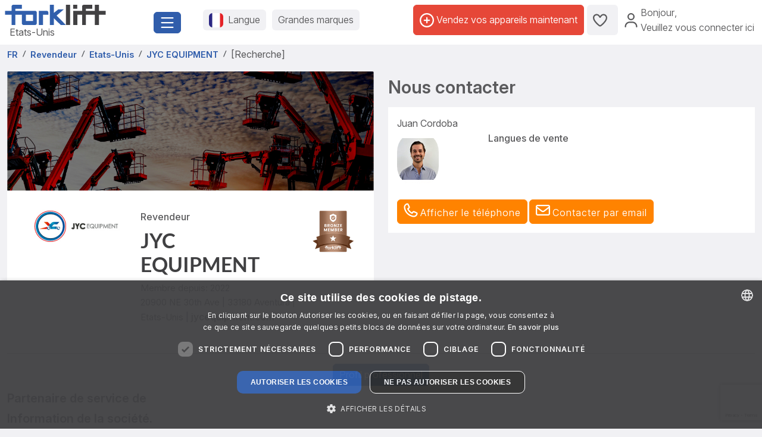

--- FILE ---
content_type: text/html; charset=UTF-8
request_url: https://www.forklift-international.com/fr/e/JYC+EQUIPMENT-66279dd
body_size: 18541
content:
<!DOCTYPE html>
<html lang="fr">
 <head>
 <meta charset="utf-8">
 <meta name="viewport" content="width=device-width, initial-scale=1.0, shrink-to-fit=no">
 <meta name="robots" content="noindex"><script>document.getElementById('contact-us-all')?.addEventListener('submit', function (e) {
 e.preventDefault();
 grecaptcha.ready(function () {
  grecaptcha.execute('6LcWF90kAAAAAHwjRCUx3drrfN7L6UcMCDszh2-_', {action: 'contact_form'}).then(function (token) {
   document.getElementById('g-recaptcha-response').value = token;
   e.target.submit();
  });
 });
});
</script><script src="https://www.google.com/recaptcha/api.js?render=6LcWF90kAAAAAHwjRCUx3drrfN7L6UcMCDszh2-_"></script> <link rel="preconnect" href="https://forkliftcdn.com" crossorigin="">
 <script src="https://forkliftcdn.com/js/jquery-3.7.0.min.js"></script><script>
 (function (w, d, s, l, i) {
  w[l]=w[l]||[];
  w[l].push({'gtm.start':
   new Date().getTime(), event: 'gtm.js'});
  var f=d.getElementsByTagName(s)[0],
  j=d.createElement(s), dl=l!='dataLayer' ? '&l='+l : '';
  j.async=true;
  j.src='https://www.googletagmanager.com/gtm.js?id='+i+dl;
  f.parentNode.insertBefore(j, f);
 })(window, document, 'script', 'dataLayer', 'GTM-5BB6JH3');
 function gtag_report_conversion_tel(url='', evt='', bereich='', bauart='', fabrikat='', seller='', forkid='', buy='0', rent='0', ret=false) {
  /* evt: Phone,Mail,Callback, WhatsApp, Share, Transport,Finanzierung,Detailseite, Auktion */
  var what='';
  if (buy=='1') {
   what=what+'Buy';
  }
  if (rent=='1') {
   what=what+'Rent';
  }
  var callback=function () { };
  dataLayer.push({'event': evt, 'Bereich': bereich, 'Bauart': bauart, 'Fabrikat': fabrikat, 'Seller': seller, 'ForkID': forkid, 'AnfragenTyp': what});
  return ret;
 }
 function gtag_report_signup() {
  var callback=function () { };
  dataLayer.push({'event': 'Signup', 'Firstname': document.getElementById('firstname').value, 'Lastname': document.getElementById('lastname').value, 'mail': document.getElementById('mail').value, 'Phone': document.getElementById('phone').value});
  return false;
 }
//DB 2023-07-24
 function gtag_register(company, firstname, lastname, email, phone, website, product, kontingent, price, currency, shortname) {
  var callback=function () {};
  dataLayer.push({
   'event': 'Register',
   'Company': company,
   'Firstname': firstname,
   'Lastname': lastname,
   'mail': email,
   'Phone': phone,
   'Website': website,
   'Product': product,
   'Kontingent': kontingent,
   'Price': price,
   'Currency': currency,
   'Shortname': shortname
  });
  return false;
 }
 function toggleParkplatz(obj, gid, typ, txt='') {
  var url="/fr/e/pptoggle.php?typ="+typ+"&id="+gid+"&text="+encodeURIComponent(txt);
  fetch(url)
  .then(function (response) {
   return response.text();
  })
  .then(function (data) {
   var json=JSON.parse(data);
   obj.innerHTML='<i class="'+json.css+'" title="'+json.alt+'"></i>'+json.text;
   var badge=document.getElementById('parkplatz-head-badge');
   if (badge) {
    badge.innerHTML=json.anz;
   }
  })
  .catch(function (error) {
   console.error('Error:', error);
  })
  .finally(function () {
   get_data('parkplatz_count');
  });
 }
 const toggleCompare=toggleCompare2025;
 function toggleCompare2025(btn, gid, typ) {
  const defaultContent=btn.querySelector('.defaultContent');
  const spinner=btn.querySelector('.spinner-border');
  if (!defaultContent||!spinner)
   return;
  defaultContent.classList.add('d-none');
  spinner.classList.remove('d-none');
  fetch(`/fr/e/comparetoggle.php?typ=${typ}&id=${gid}`)
  .then(r => r.json())
  .then(json => {
   defaultContent.innerHTML=
   `<i class="fa-regular fa-scale-unbalanced-flip ${json.css}" title="${json.alt}"></i>`;
   const badge=document.getElementById('comparedisp');
   if (badge) {
    const counter=document.getElementById('compare-count');
    if (json.anz!='0') {
     badge.classList.remove('d-none');
     if (counter)
      counter.textContent=json.anz;
    } else {
     badge.classList.add('d-none');
     if (counter)
      counter.textContent='';
    }
   }
  })
  .catch(console.error)
  .finally(() => {
   spinner.classList.add('d-none');
   defaultContent.classList.remove('d-none');
  });
 }
 var geoopt={
  enableHighAccuracy: false,
  maximumAge: 3600000,
  timeout: 27000
 };
 function getLocation() {
  if (navigator.geolocation) {
   navigator.geolocation.getCurrentPosition(showPosition, geoerror, geoopt);
  }
 }
 function geoerror() {
 }
 function showPosition(position) {
  $.ajax({
   url: '/js/llpos.php?lat='+position.coords.latitude+'&lon='+position.coords.longitude,
   type: "GET",
   async: false,
   success: function (ergebnis) {
    location.reload();
   }
  });
 }
 function sesfillstates(landid) {
  $.ajax({
   url: "/fr/fillstates.php?state="+landid,
   type: "GET",
   dataType: "text",
   async: false,
   success: function (data) {
    document.getElementById('staatid').innerHTML='';
    document.getElementById('staatid').append(new Option("Région", "0", true, true));
    var json=$.parseJSON(data);
    if (json!='') {
     $.each(json, function (k, v) {
      document.getElementById('staatid').append(new Option(v.name, v.id, false, false));
     });
    }
   },
   error: function (xhr, status) {
   },
   complete: function (xhr, status) {
   }
  });
 }
 function seshaspostcode(landid) {
  $.ajax({
   url: "/fr/haspostcode.php?state="+landid,
   type: "GET",
   dataType: "text",
   async: true,
   success: function (data) {
    document.getElementById('entfernung').innerHTML='';
    document.getElementById('plz').disabled=true;
    document.getElementById('entfernung').disabled=true;
    if (data=='1') {
     document.getElementById('entfernung').append(new Option("1000 km", "1000", false, false));
     document.getElementById('entfernung').append(new Option("500 km", "500", false, false));
     document.getElementById('entfernung').append(new Option("200 km", "200", true, true));
     document.getElementById('entfernung').append(new Option("100 km", "100", false, false));
     document.getElementById('entfernung').append(new Option("50 km", "50", false, false));
     document.getElementById('entfernung').append(new Option("20 km", "20", false, false));
     document.getElementById('plz').disabled=false;
     document.getElementById('entfernung').disabled=false;
    } else {
     document.getElementById('entfernung').append(new Option("Distance ", "0", true, true));
    }
   },
   error: function (xhr, status) {
   },
   complete: function (xhr, status) {
   }
  });
 }
</script>
 <script>
  window.dataLayer=window.dataLayer||[];
  function gtag() {
   dataLayer.push(arguments);
  }
  gtag('js', new Date());
  gtag('config', 'AW-1071793951');
 </script>
 <meta name="apple-itunes-app" content="app-id=911803842">
 <link rel="shortcut icon" href="/favicon.ico" type="image/x-icon">
 <link rel="apple-touch-icon" sizes="180x180" href="/apple-touch-icon.png">
 <link rel="icon" type="image/png" sizes="32x32" href="/favicon-32x32.png">
 <link rel="icon" type="image/png" sizes="16x16" href="/favicon-16x16.png">
 <link rel="manifest" href="/site.webmanifest">
 <link rel="mask-icon" href="/safari-pinned-tab.svg" color="#305dab">
 <meta name="msapplication-TileColor" content="#305dab">
 <meta name="theme-color" content="#ffffff">
 <title>JYC EQUIPMENT - Aventura</title>
  <meta name="description" content="JYC EQUIPMENT, 20900 NE 30th Ave, 33180 Aventura, Etats-Unis">
 <link rel="preload" href="https://forkliftcdn.com/css/bootstrap533.min.css" as="style">
<link rel="stylesheet" href="https://forkliftcdn.com/css/bootstrap533.min.css">
<link rel="preload" href="https://kit.fontawesome.com/64c8ac9b8f.js" as="script" crossorigin="anonymous">
<script src="https://kit.fontawesome.com/64c8ac9b8f.js" crossorigin="anonymous" defer></script>
<link rel="preload" href="https://forkliftcdn.com/fonts/forklift-font.woff" as="font" type="font/ttf" crossorigin>
<link rel="preload" href="https://forkliftcdn.com/fonts/wildmachinery-font.woff" as="font" type="font/ttf" crossorigin>
<link rel="preload" href="https://forkliftcdn.com/css/dealerprofile.css?v=2025092617" as="style">
<link href="https://forkliftcdn.com/css/dealerprofile.css?v=2025092617" rel="stylesheet"></head>
 <body>
  <div class="container-fluid m-0 p-0">
 <header class="p-0 border-0 mb-1">
  <div class="d-flex">
   <div class="d-flex left-part align-items-sm-center justify-content-between bg-white p-2">
    <div class="logo_container">
     <div class="me-3">
      <a href="/fr/">
               <img src="https://forkliftcdn.com/media/logos/fl_logo.svg" class="img_logo d-block" width="170" height="34" alt="Chariots &eacute;l&eacute;vateurs d&#039;occasion | Forklift-International" style="width:170px;height:34px;"><span class="ms-2">Etats-Unis</span>
             </a>
     </div>
    </div>
    <div class="me-2">
     <button class="fl-btn-primary fs-4" type="button" data-bs-toggle="offcanvas" data-bs-target="#sidebar" aria-controls="sidebar">
      <i class="fa-regular fa-bars"></i>
     </button>
    </div>
   </div>
   <div class="right-part d-none d-sm-inline">
    <div class="d-flex justify-content-between mr-1 mr-lg-2">
     <div class="flex-fill d-flex align-items-center p-3">
      <button class="fl-btn-secondary" id="openCountry" data-bs-toggle="offcanvas" data-bs-target="#sidebar" aria-controls="sidebar">
       <img src="https://forkliftcdn.com/media/flags/fr.svg" class="nav_svg rounded d-block me-2" alt="" />
       <span>Langue <span class="d-none d-xxl-inline font-weight-bold">& Devise</span></span>
      </button>
      <button class="fl-btn-secondary">
       <span><a href="/fr/e/program.php">Grandes marques</a></span>
      </button>
     </div>
     <div class="d-flex align-items-center justify-content-end pe-2">
             <a href="/fr/sell.php" class="fl-btn-upgrade h-75"> <i class="fa-regular fa-circle-plus"></i>&nbsp;<span>Vendez vos appareils maintenant</span></a>
       <a href="/fr/e/parkplatz.php" title="Favoris" class="fl-btn-secondary h-75">
        <i class="fa-regular fa-heart"></i>
        <span class="mx-1 text-small" id="parkplatz-head-badge"></span>
       </a>
       <a href="/fr/e/compare.php" id="comparedisp" title="Comparer" class="fl-btn-secondary d-none h-75">
        <i class="fa-regular fa-scale-unbalanced-flip" style="font-size:18px;"></i>
        <span class="mx-1 text-small" id="compare-count"></span>
       </a>
       <button data-bs-toggle="modal" data-bs-target="#LoginModal" class="fl-btn-transparent openModalButton">
        <i class="fa-regular fa-user" ></i>&nbsp;
        <span>Bonjour<span>,<br> Veuillez vous connecter ici</span></span>
       </button>
           </div>
    </div>
   </div>
  </div>
 </header>

 <nav>
 <div class="offcanvas offcanvas-start" id="sidebar" tabindex="-1">
  <div class="d-flex justify-content-between w-95">
   <div class="logo_container p-4">
    <a href="/fr/">
           <img src="https://forkliftcdn.com/media/logos/fl_logo.svg" class="img_logo" width="170" height="34" alt="Chariots &eacute;l&eacute;vateurs d&#039;occasion | Forklift-International" /><br><span class="logo_country">
       Etats-Unis      </span>
         </a>
   </div>
   <a href="#" class="navbar-toggler p-0 mt-4 mr-2" data-bs-dismiss="offcanvas" data-dismiss="offcanvas" aria-label="close"><i class="fa-regular fa-xmark"></i></a>
  </div>
  <div style="padding: 24px" class="d-block poppins" id="MainMenu">
       <div class="p-3" id="not_logged_in">
     <a href="/fr/sell.php" class="fl-btn-upgrade mb-2">
      S'inscrire maintenant! -
      gratuitement!
     </a>
     <a data-bs-toggle="modal" data-bs-target="#LoginModal" class="fl-btn-primary">
      Mon Forklift / S'identifier     </a>
     <div class="row mt-3">
      <div class="col px-0">
       <div class="d-flex justify-content-between">
        <a href="/fr/e/parkplatz.php" class="btn mr-2 font-weight-semibold"><i class="fa-regular fa-heart"></i>
         Favoris         <span class="mx-1 badge badge-primary text-small" id="parkplatz_count_sidebar">0</span>
        </a>
        <a href="/fr/e/compare.php" class="btn mr-2 font-weight-semibold"><i class="fa-regular fa-scale-unbalanced-flip"></i> Comparer         <span class="mx-1 badge badge-primary text-small compare_count">0</span></a>
       </div>
      </div>
     </div>
    </div>
    <div id="sidebar_content">
<ul class="list-unstyled mt-3">
<li>
<a data-bs-toggle="collapse" data-bs-target="#menu1" class="btn mb-2 font-weight-semibold d-flex justify-content-between">
<div>
<i class="fa-regular fa-cart-shopping"></i> Acheter
</div>
<div class=""><i class="fa-regular fa-circle-plus"></i></div>
</a>
<div id="menu1" class="collapse">
<a href="#gabelstapler" class="nav_nested sub d-flex justify-content-between align-items-center" data-bs-toggle="collapse" >
<i class="icon-gabelstapler"></i>Chariots élévateurs
<i class="fa-regular fa-circle-plus"></i>
</a>
<ul class="list-unstyled list-group-bauart collapse" id="gabelstapler">
<li><a href="/fr/1-acheter/1-chariots-elevateurs/tous/-/-/" class="nav_nested subsub d-flex justify-content-between" data-parent="#lg"><span>Tout voir</span>
<div class="text-right"><i class="fa-regular fa-angle-right"></i></div>
</a></li>
<li><a href="#unterbauart4" class="nav_nested subsub d-flex justify-content-between" data-bs-toggle="collapse" data-parent="#bauart4">Chariot élévateur frontal
<div class="text-right"><i class="fa-regular fa-circle-plus"></i></div>
</a></li>
<ul id="unterbauart4" class="list-unstyled collapse">
<li><a href="/fr/1-acheter/1-chariots-elevateurs/chariot-elevateur-essence/-/-/" id="unterbauart4" class="nav_nested subsubsub d-flex justify-content-between" data-parent="#bauart4"><span>Chariots élévateurs à essence</span>
<div class="text-right"><i class="fa-regular fa-angle-right"></i></div>
</a></li>
<li><a href="/fr/1-acheter/1-chariots-elevateurs/chariot-elevateur-gaz-naturel/-/-/" id="unterbauart4" class="nav_nested subsubsub d-flex justify-content-between" data-parent="#bauart4"><span>Chariots élévateurs CNG</span>
<div class="text-right"><i class="fa-regular fa-angle-right"></i></div>
</a></li>
<li><a href="/fr/1-acheter/1-chariots-elevateurs/chariot-elevateur-compact/-/-/" id="unterbauart4" class="nav_nested subsubsub d-flex justify-content-between" data-parent="#bauart4"><span>Chariots élévateurs compact</span>
<div class="text-right"><i class="fa-regular fa-angle-right"></i></div>
</a></li>
<li><a href="/fr/1-acheter/1-chariots-elevateurs/chariot-elevateur-diesel/-/-/" id="unterbauart4" class="nav_nested subsubsub d-flex justify-content-between" data-parent="#bauart4"><span>Chariots élévateurs diesel</span>
<div class="text-right"><i class="fa-regular fa-angle-right"></i></div>
</a></li>
<li><a href="/fr/1-acheter/1-chariots-elevateurs/chariot-elevateur-gaz/-/-/" id="unterbauart4" class="nav_nested subsubsub d-flex justify-content-between" data-parent="#bauart4"><span>Chariots élévateurs GPL</span>
<div class="text-right"><i class="fa-regular fa-angle-right"></i></div>
</a></li>
<li><a href="/fr/1-acheter/1-chariots-elevateurs/chariot-3-roues-electrique/-/-/" id="unterbauart4" class="nav_nested subsubsub d-flex justify-content-between" data-parent="#bauart4"><span>Chariots électriques à 3 roues</span>
<div class="text-right"><i class="fa-regular fa-angle-right"></i></div>
</a></li>
<li><a href="/fr/1-acheter/1-chariots-elevateurs/chariot-4-roues-electrique/-/-/" id="unterbauart4" class="nav_nested subsubsub d-flex justify-content-between" data-parent="#bauart4"><span>Chariots électriques à 4 roues</span>
<div class="text-right"><i class="fa-regular fa-angle-right"></i></div>
</a></li></ul>
<li><a href="/fr/1-acheter/1-chariots-elevateurs/chariot-elevateur-tout-terrain/-/-/" class="nav_nested subsub d-flex justify-content-between">Chariots élévateurs tout terrain
<div class="text-right"><i class="fa-regular fa-angle-right"></i></div>
</a></li>
<li><a href="/fr/1-acheter/1-chariots-elevateurs/chariot-elevateur-transportable/-/-/" class="nav_nested subsub d-flex justify-content-between">Chariots élévateurs transportables
<div class="text-right"><i class="fa-regular fa-angle-right"></i></div>
</a></li>
<li><a href="#unterbauart9" class="nav_nested subsub d-flex justify-content-between" data-bs-toggle="collapse" data-parent="#bauart9">Chariots multidirectionnels/Chariots latéraux
<div class="text-right"><i class="fa-regular fa-circle-plus"></i></div>
</a></li>
<ul id="unterbauart9" class="list-unstyled collapse">
<li><a href="/fr/1-acheter/1-chariots-elevateurs/chariot-a-mat-retractable-quadridirectionnel/-/-/" id="unterbauart9" class="nav_nested subsubsub d-flex justify-content-between" data-parent="#bauart9"><span>Chariots élévateurs à mât rétractable quadridirectionnel</span>
<div class="text-right"><i class="fa-regular fa-angle-right"></i></div>
</a></li>
<li><a href="/fr/1-acheter/1-chariots-elevateurs/chariot-lateral/-/-/" id="unterbauart9" class="nav_nested subsubsub d-flex justify-content-between" data-parent="#bauart9"><span>Chariots latéraux</span>
<div class="text-right"><i class="fa-regular fa-angle-right"></i></div>
</a></li>
<li><a href="/fr/1-acheter/1-chariots-elevateurs/chariot-multidirectionnel/-/-/" id="unterbauart9" class="nav_nested subsubsub d-flex justify-content-between" data-parent="#bauart9"><span>Chariots multidirectionnels</span>
<div class="text-right"><i class="fa-regular fa-angle-right"></i></div>
</a></li></ul>
<li><a href="#unterbauart2" class="nav_nested subsub d-flex justify-content-between" data-bs-toggle="collapse" data-parent="#bauart2">Chariots porte-conteneurs
<div class="text-right"><i class="fa-regular fa-circle-plus"></i></div>
</a></li>
<ul id="unterbauart2" class="list-unstyled collapse">
<li><a href="/fr/1-acheter/1-chariots-elevateurs/chariot-porte-conteneur/-/-/" id="unterbauart2" class="nav_nested subsubsub d-flex justify-content-between" data-parent="#bauart2"><span>Chariots porte-conteneurs</span>
<div class="text-right"><i class="fa-regular fa-angle-right"></i></div>
</a></li>
<li><a href="/fr/1-acheter/1-chariots-elevateurs/reachstacker/-/-/" id="unterbauart2" class="nav_nested subsubsub d-flex justify-content-between" data-parent="#bauart2"><span>Reachstackers</span>
<div class="text-right"><i class="fa-regular fa-angle-right"></i></div>
</a></li></ul>
<li><a href="#unterbauart8" class="nav_nested subsub d-flex justify-content-between" data-bs-toggle="collapse" data-parent="#bauart8">Chariots télescopiques
<div class="text-right"><i class="fa-regular fa-circle-plus"></i></div>
</a></li>
<ul id="unterbauart8" class="list-unstyled collapse">
<li><a href="/fr/1-acheter/1-chariots-elevateurs/chariot-telescopique-rotatif/-/-/" id="unterbauart8" class="nav_nested subsubsub d-flex justify-content-between" data-parent="#bauart8"><span>Chariots télécopiques rotatifs</span>
<div class="text-right"><i class="fa-regular fa-angle-right"></i></div>
</a></li>
<li><a href="/fr/1-acheter/1-chariots-elevateurs/chariot-telescopique-rigide/-/-/" id="unterbauart8" class="nav_nested subsubsub d-flex justify-content-between" data-parent="#bauart8"><span>Chariots téléscopiques fixes</span>
<div class="text-right"><i class="fa-regular fa-angle-right"></i></div>
</a></li></ul>
<li><a href="#unterbauart6" class="nav_nested subsub d-flex justify-content-between" data-bs-toggle="collapse" data-parent="#bauart6">Intralogistique
<div class="text-right"><i class="fa-regular fa-circle-plus"></i></div>
</a></li>
<ul id="unterbauart6" class="list-unstyled collapse">
<li><a href="/fr/1-acheter/1-chariots-elevateurs/chariot-tracteur/-/-/" id="unterbauart6" class="nav_nested subsubsub d-flex justify-content-between" data-parent="#bauart6"><span>Chariots tracteurs</span>
<div class="text-right"><i class="fa-regular fa-angle-right"></i></div>
</a></li>
<li><a href="/fr/1-acheter/1-chariots-elevateurs/remorque-de-train/-/-/" id="unterbauart6" class="nav_nested subsubsub d-flex justify-content-between" data-parent="#bauart6"><span>Tracteurs et trains remorqeurs</span>
<div class="text-right"><i class="fa-regular fa-angle-right"></i></div>
</a></li></ul>
<li><a href="#unterbauart5" class="nav_nested subsub d-flex justify-content-between" data-bs-toggle="collapse" data-parent="#bauart5">Technologie de stockage
<div class="text-right"><i class="fa-regular fa-circle-plus"></i></div>
</a></li>
<ul id="unterbauart5" class="list-unstyled collapse">
<li><a href="/fr/1-acheter/1-chariots-elevateurs/diable-monte-escalier-electrique/-/-/" id="unterbauart5" class="nav_nested subsubsub d-flex justify-content-between" data-parent="#bauart5"><span>Diables monte-escaliers éléctriques</span>
<div class="text-right"><i class="fa-regular fa-angle-right"></i></div>
</a></li>
<li><a href="/fr/1-acheter/1-chariots-elevateurs/preparateur-de-commande-vertical/-/-/" id="unterbauart5" class="nav_nested subsubsub d-flex justify-content-between" data-parent="#bauart5"><span>Préparateurs de commande verticaux</span>
<div class="text-right"><i class="fa-regular fa-angle-right"></i></div>
</a></li>
<li><a href="/fr/1-acheter/1-chariots-elevateurs/preparateur-de-commande-horizontal/-/-/" id="unterbauart5" class="nav_nested subsubsub d-flex justify-content-between" data-parent="#bauart5"><span>Prépateurs de commande horizontaux</span>
<div class="text-right"><i class="fa-regular fa-angle-right"></i></div>
</a></li>
<li><a href="/fr/1-acheter/1-chariots-elevateurs/transpalette-a-conducteur-porte/-/-/" id="unterbauart5" class="nav_nested subsubsub d-flex justify-content-between" data-parent="#bauart5"><span>Transpalettes à conducteur porté</span>
<div class="text-right"><i class="fa-regular fa-angle-right"></i></div>
</a></li>
<li><a href="/fr/1-acheter/1-chariots-elevateurs/transpalette-electrique/-/-/" id="unterbauart5" class="nav_nested subsubsub d-flex justify-content-between" data-parent="#bauart5"><span>Transpalettes éléctriques</span>
<div class="text-right"><i class="fa-regular fa-angle-right"></i></div>
</a></li>
<li><a href="/fr/1-acheter/1-chariots-elevateurs/transpalette-manuel/-/-/" id="unterbauart5" class="nav_nested subsubsub d-flex justify-content-between" data-parent="#bauart5"><span>Transpalettes manuels</span>
<div class="text-right"><i class="fa-regular fa-angle-right"></i></div>
</a></li>
<li><a href="/fr/1-acheter/1-chariots-elevateurs/transpalette-pantographe/-/-/" id="unterbauart5" class="nav_nested subsubsub d-flex justify-content-between" data-parent="#bauart5"><span>Transpalettes pantographes</span>
<div class="text-right"><i class="fa-regular fa-angle-right"></i></div>
</a></li>
<li><a href="/fr/1-acheter/1-chariots-elevateurs/transpalette-peseur/-/-/" id="unterbauart5" class="nav_nested subsubsub d-flex justify-content-between" data-parent="#bauart5"><span>Transpalettes peseurs</span>
<div class="text-right"><i class="fa-regular fa-angle-right"></i></div>
</a></li></ul>
<li><a href="#unterbauart7" class="nav_nested subsub d-flex justify-content-between" data-bs-toggle="collapse" data-parent="#bauart7">Technologie de stockage/Gerbeurs
<div class="text-right"><i class="fa-regular fa-circle-plus"></i></div>
</a></li>
<ul id="unterbauart7" class="list-unstyled collapse">
<li><a href="/fr/1-acheter/1-chariots-elevateurs/chariot-a-mat-retractable/-/-/" id="unterbauart7" class="nav_nested subsubsub d-flex justify-content-between" data-parent="#bauart7"><span>Chariots à mât rétractable</span>
<div class="text-right"><i class="fa-regular fa-angle-right"></i></div>
</a></li>
<li><a href="/fr/1-acheter/1-chariots-elevateurs/chariot-pour-allees-etroites/-/-/" id="unterbauart7" class="nav_nested subsubsub d-flex justify-content-between" data-parent="#bauart7"><span>Chariots pour allées étroites</span>
<div class="text-right"><i class="fa-regular fa-angle-right"></i></div>
</a></li>
<li><a href="/fr/1-acheter/1-chariots-elevateurs/gerbeur/-/-/" id="unterbauart7" class="nav_nested subsubsub d-flex justify-content-between" data-parent="#bauart7"><span>Gerbeurs</span>
<div class="text-right"><i class="fa-regular fa-angle-right"></i></div>
</a></li>
<li><a href="/fr/1-acheter/1-chariots-elevateurs/gerbeur-a-conducteur-porte-assis/-/-/" id="unterbauart7" class="nav_nested subsubsub d-flex justify-content-between" data-parent="#bauart7"><span>Gerbeurs à conducteur porté assis</span>
<div class="text-right"><i class="fa-regular fa-angle-right"></i></div>
</a></li>
<li><a href="/fr/1-acheter/1-chariots-elevateurs/gerbeur-a-conducteur-porte-debout/-/-/" id="unterbauart7" class="nav_nested subsubsub d-flex justify-content-between" data-parent="#bauart7"><span>Gerbeurs à conducteur porté debout</span>
<div class="text-right"><i class="fa-regular fa-angle-right"></i></div>
</a></li></ul>
<li><a href="#unterbauart3" class="nav_nested subsub d-flex justify-content-between" data-bs-toggle="collapse" data-parent="#bauart3">Véhicules utilitaires
<div class="text-right"><i class="fa-regular fa-circle-plus"></i></div>
</a></li>
<ul id="unterbauart3" class="list-unstyled collapse">
<li><a href="/fr/1-acheter/1-chariots-elevateurs/camion-a-plate-forme-electrique/-/-/" id="unterbauart3" class="nav_nested subsubsub d-flex justify-content-between" data-parent="#bauart3"><span>Camions à plate-forme éléctrique</span>
<div class="text-right"><i class="fa-regular fa-angle-right"></i></div>
</a></li>
<li><a href="/fr/1-acheter/1-chariots-elevateurs/remorque-industrielle/-/-/" id="unterbauart3" class="nav_nested subsubsub d-flex justify-content-between" data-parent="#bauart3"><span>Remorques industrielles</span>
<div class="text-right"><i class="fa-regular fa-angle-right"></i></div>
</a></li>
<li><a href="/fr/1-acheter/1-chariots-elevateurs/tracteur-a-bagages/-/-/" id="unterbauart3" class="nav_nested subsubsub d-flex justify-content-between" data-parent="#bauart3"><span>Tracteurs à bagages</span>
<div class="text-right"><i class="fa-regular fa-angle-right"></i></div>
</a></li></ul>
<li><a href="/fr/1-acheter/1-chariots-elevateurs/autres/-/-/" class="nav_nested subsub d-flex justify-content-between">Autres
<div class="text-right"><i class="fa-regular fa-angle-right"></i></div>
</a></li>
</ul>
<a href="#abg" class="nav_nested sub d-flex justify-content-between align-items-center" data-bs-toggle="collapse" data-parent="#xxxxx">
<i class="icon-anbau"></i>Accessoire
<i class="fa-regular fa-circle-plus"></i>
</a>
<ul class="list-unstyled list-group-bauart collapse" id="abg" >
<li><a href="/fr/1-acheter/2-accessoires/tous/-/-/" class="nav_nested subsub d-flex justify-content-between" data-parent="#abg"><span>Tout voir</span>
<div class="text-right"><i class="fa-regular fa-angle-right"></i></div>
</a></li>
<li><a href="/fr/1-acheter/2-accessoires/accessoires/-/-/" class="nav_nested subsub d-flex justify-content-between" data-parent="#abg"><span>Accessoires</span>
<div class="text-right"><i class="fa-regular fa-angle-right"></i></div>
</a></li>
<li><a href="/fr/1-acheter/2-accessoires/balayeuse/-/-/" class="nav_nested subsub d-flex justify-content-between" data-parent="#abg"><span>Balayeuse</span>
<div class="text-right"><i class="fa-regular fa-angle-right"></i></div>
</a></li>
<li><a href="/fr/1-acheter/2-accessoires/bras-de-grue/-/-/" class="nav_nested subsub d-flex justify-content-between" data-parent="#abg"><span>Bras de grue</span>
<div class="text-right"><i class="fa-regular fa-angle-right"></i></div>
</a></li>
<li><a href="/fr/1-acheter/2-accessoires/chasse-neige/-/-/" class="nav_nested subsub d-flex justify-content-between" data-parent="#abg"><span>Chasse-neige</span>
<div class="text-right"><i class="fa-regular fa-angle-right"></i></div>
</a></li>
<li><a href="/fr/1-acheter/2-accessoires/container-spreader/-/-/" class="nav_nested subsub d-flex justify-content-between" data-parent="#abg"><span>Container Spreader</span>
<div class="text-right"><i class="fa-regular fa-angle-right"></i></div>
</a></li>
<li><a href="/fr/1-acheter/2-accessoires/dechargeurs/-/-/" class="nav_nested subsub d-flex justify-content-between" data-parent="#abg"><span>Déchargeurs</span>
<div class="text-right"><i class="fa-regular fa-angle-right"></i></div>
</a></li>
<li><a href="/fr/1-acheter/2-accessoires/eperon-tapis/-/-/" class="nav_nested subsub d-flex justify-content-between" data-parent="#abg"><span>Eperon /Tapis</span>
<div class="text-right"><i class="fa-regular fa-angle-right"></i></div>
</a></li>
<li><a href="/fr/1-acheter/2-accessoires/extenseur-de-tablier/-/-/" class="nav_nested subsub d-flex justify-content-between" data-parent="#abg"><span>Extenseur de tablier</span>
<div class="text-right"><i class="fa-regular fa-angle-right"></i></div>
</a></li>
<li><a href="/fr/1-acheter/2-accessoires/fourches/-/-/" class="nav_nested subsub d-flex justify-content-between" data-parent="#abg"><span>Fourches</span>
<div class="text-right"><i class="fa-regular fa-angle-right"></i></div>
</a></li>
<li><a href="/fr/1-acheter/2-accessoires/fourches-telescopiques/-/-/" class="nav_nested subsub d-flex justify-content-between" data-parent="#abg"><span>Fourches télescopiques</span>
<div class="text-right"><i class="fa-regular fa-angle-right"></i></div>
</a></li>
<li><a href="/fr/1-acheter/2-accessoires/grille-de-protection/-/-/" class="nav_nested subsub d-flex justify-content-between" data-parent="#abg"><span>Grille de protection</span>
<div class="text-right"><i class="fa-regular fa-angle-right"></i></div>
</a></li>
<li><a href="/fr/1-acheter/2-accessoires/grue-telescopique/-/-/" class="nav_nested subsub d-flex justify-content-between" data-parent="#abg"><span>Grue télescopique</span>
<div class="text-right"><i class="fa-regular fa-angle-right"></i></div>
</a></li>
<li><a href="/fr/1-acheter/2-accessoires/mono-multi-fourches/-/-/" class="nav_nested subsub d-flex justify-content-between" data-parent="#abg"><span>Mono Multi Fourches</span>
<div class="text-right"><i class="fa-regular fa-angle-right"></i></div>
</a></li>
<li><a href="/fr/1-acheter/2-accessoires/nacelle-porte-personnes/-/-/" class="nav_nested subsub d-flex justify-content-between" data-parent="#abg"><span>Nacelle porte-personnes</span>
<div class="text-right"><i class="fa-regular fa-angle-right"></i></div>
</a></li>
<li><a href="/fr/1-acheter/2-accessoires/pelle-chargeuses/-/-/" class="nav_nested subsub d-flex justify-content-between" data-parent="#abg"><span>Pelle chargeuses</span>
<div class="text-right"><i class="fa-regular fa-angle-right"></i></div>
</a></li>
<li><a href="/fr/1-acheter/2-accessoires/pelle-hydraulique/-/-/" class="nav_nested subsub d-flex justify-content-between" data-parent="#abg"><span>Pelle hydraulique</span>
<div class="text-right"><i class="fa-regular fa-angle-right"></i></div>
</a></li>
<li><a href="/fr/1-acheter/2-accessoires/pince-a-balles-de-tabac/-/-/" class="nav_nested subsub d-flex justify-content-between" data-parent="#abg"><span>Pince à balles de tabac</span>
<div class="text-right"><i class="fa-regular fa-angle-right"></i></div>
</a></li>
<li><a href="/fr/1-acheter/2-accessoires/pince-a-bobine-pour-le-papier/-/-/" class="nav_nested subsub d-flex justify-content-between" data-parent="#abg"><span>Pince à bobine pour le papier</span>
<div class="text-right"><i class="fa-regular fa-angle-right"></i></div>
</a></li>
<li><a href="/fr/1-acheter/2-accessoires/pince-pour-tuyau/-/-/" class="nav_nested subsub d-flex justify-content-between" data-parent="#abg"><span>Pince pour tuyau</span>
<div class="text-right"><i class="fa-regular fa-angle-right"></i></div>
</a></li>
<li><a href="/fr/1-acheter/2-accessoires/pinces-a-balles/-/-/" class="nav_nested subsub d-flex justify-content-between" data-parent="#abg"><span>Pinces à balles</span>
<div class="text-right"><i class="fa-regular fa-angle-right"></i></div>
</a></li>
<li><a href="/fr/1-acheter/2-accessoires/pinces-a-balles-de-cellulose/-/-/" class="nav_nested subsub d-flex justify-content-between" data-parent="#abg"><span>Pinces à balles de cellulose</span>
<div class="text-right"><i class="fa-regular fa-angle-right"></i></div>
</a></li>
<li><a href="/fr/1-acheter/2-accessoires/pinces-a-briques/-/-/" class="nav_nested subsub d-flex justify-content-between" data-parent="#abg"><span>Pinces à briques</span>
<div class="text-right"><i class="fa-regular fa-angle-right"></i></div>
</a></li>
<li><a href="/fr/1-acheter/2-accessoires/pinces-a-carton/-/-/" class="nav_nested subsub d-flex justify-content-between" data-parent="#abg"><span>Pinces à carton</span>
<div class="text-right"><i class="fa-regular fa-angle-right"></i></div>
</a></li>
<li><a href="/fr/1-acheter/2-accessoires/pinces-a-futs/-/-/" class="nav_nested subsub d-flex justify-content-between" data-parent="#abg"><span>Pinces à fûts</span>
<div class="text-right"><i class="fa-regular fa-angle-right"></i></div>
</a></li>
<li><a href="/fr/1-acheter/2-accessoires/pinces-a-fourches/-/-/" class="nav_nested subsub d-flex justify-content-between" data-parent="#abg"><span>Pinces à fourches</span>
<div class="text-right"><i class="fa-regular fa-angle-right"></i></div>
</a></li>
<li><a href="/fr/1-acheter/2-accessoires/pinces-a-fourches/-/-/" class="nav_nested subsub d-flex justify-content-between" data-parent="#abg"><span>Pinces à fourches</span>
<div class="text-right"><i class="fa-regular fa-angle-right"></i></div>
</a></li>
<li><a href="/fr/1-acheter/2-accessoires/pinces-a-fourches-pour-pneus/-/-/" class="nav_nested subsub d-flex justify-content-between" data-parent="#abg"><span>Pinces à fourches pour pneus</span>
<div class="text-right"><i class="fa-regular fa-angle-right"></i></div>
</a></li>
<li><a href="/fr/1-acheter/2-accessoires/pinces-a-mousse/-/-/" class="nav_nested subsub d-flex justify-content-between" data-parent="#abg"><span>Pinces à mousse</span>
<div class="text-right"><i class="fa-regular fa-angle-right"></i></div>
</a></li>
<li><a href="/fr/1-acheter/2-accessoires/pinces-portuaires/-/-/" class="nav_nested subsub d-flex justify-content-between" data-parent="#abg"><span>Pinces portuaires</span>
<div class="text-right"><i class="fa-regular fa-angle-right"></i></div>
</a></li>
<li><a href="/fr/1-acheter/2-accessoires/pinces-pour-bois-rond-griffe-pour-le-bois/-/-/" class="nav_nested subsub d-flex justify-content-between" data-parent="#abg"><span>Pinces pour bois rond / griffe pour le bois</span>
<div class="text-right"><i class="fa-regular fa-angle-right"></i></div>
</a></li>
<li><a href="/fr/1-acheter/2-accessoires/porte-charge/-/-/" class="nav_nested subsub d-flex justify-content-between" data-parent="#abg"><span>Porte charge</span>
<div class="text-right"><i class="fa-regular fa-angle-right"></i></div>
</a></li>
<li><a href="/fr/1-acheter/2-accessoires/positionneur-de-fourches/-/-/" class="nav_nested subsub d-flex justify-content-between" data-parent="#abg"><span>Positionneur de fourches</span>
<div class="text-right"><i class="fa-regular fa-angle-right"></i></div>
</a></li>
<li><a href="/fr/1-acheter/2-accessoires/pousseur--tireur/-/-/" class="nav_nested subsub d-flex justify-content-between" data-parent="#abg"><span>Pousseur - Tireur</span>
<div class="text-right"><i class="fa-regular fa-angle-right"></i></div>
</a></li>
<li><a href="/fr/1-acheter/2-accessoires/pousseur-de-charge/-/-/" class="nav_nested subsub d-flex justify-content-between" data-parent="#abg"><span>Pousseur de charge</span>
<div class="text-right"><i class="fa-regular fa-angle-right"></i></div>
</a></li>
<li><a href="/fr/1-acheter/2-accessoires/rallonges-de-fourches/-/-/" class="nav_nested subsub d-flex justify-content-between" data-parent="#abg"><span>Rallonges de fourches</span>
<div class="text-right"><i class="fa-regular fa-angle-right"></i></div>
</a></li>
<li><a href="/fr/1-acheter/2-accessoires/retourneur-de-charges/-/-/" class="nav_nested subsub d-flex justify-content-between" data-parent="#abg"><span>Retourneur de charges</span>
<div class="text-right"><i class="fa-regular fa-angle-right"></i></div>
</a></li>
<li><a href="/fr/1-acheter/2-accessoires/retourneur-de-fut/-/-/" class="nav_nested subsub d-flex justify-content-between" data-parent="#abg"><span>Retourneur de fût</span>
<div class="text-right"><i class="fa-regular fa-angle-right"></i></div>
</a></li>
<li><a href="/fr/1-acheter/2-accessoires/rotators/-/-/" class="nav_nested subsub d-flex justify-content-between" data-parent="#abg"><span>Rotators</span>
<div class="text-right"><i class="fa-regular fa-angle-right"></i></div>
</a></li>
<li><a href="/fr/1-acheter/2-accessoires/tabliers-a-deplacement-lateral/-/-/" class="nav_nested subsub d-flex justify-content-between" data-parent="#abg"><span>Tabliers à déplacement latéral</span>
<div class="text-right"><i class="fa-regular fa-angle-right"></i></div>
</a></li>
<li><a href="/fr/1-acheter/2-accessoires/treuil-a-cable-hydraulique/-/-/" class="nav_nested subsub d-flex justify-content-between" data-parent="#abg"><span>Treuil à câble hydraulique</span>
<div class="text-right"><i class="fa-regular fa-angle-right"></i></div>
</a></li>
<li><a href="/fr/1-acheter/2-accessoires/autres/-/-/" class="nav_nested subsub d-flex justify-content-between" data-parent="#abg"><span>Autres</span>
<div class="text-right"><i class="fa-regular fa-angle-right"></i></div>
</a></li></ul>
<a href="#buehnen" class="nav_nested sub d-flex justify-content-between align-items-center" data-bs-toggle="collapse" data-parent="#xxxxx">
<i class="icon-arbeitsbuehne"></i>Nacelles
<i class="fa-regular fa-circle-plus"></i>
</a>
<ul class="list-unstyled list-group-bauart collapse" id="buehnen" >
<li><a href="/fr/1-acheter/3-nacelles/tous/-/-/" class="nav_nested subsub d-flex justify-content-between" data-parent="#buehnen"><span>Tout voir</span>
<div class="text-right"><i class="fa-regular fa-angle-right"></i></div>
</a></li>
<li><a href="/fr/1-acheter/3-nacelles/machines-speciales/-/-/" class="nav_nested subsub d-flex justify-content-between" data-parent="#buehnen"><span>Machines spéciales</span>
<div class="text-right"><i class="fa-regular fa-angle-right"></i>
</div>
</a></li>
<li><a href="/fr/1-acheter/3-nacelles/nacelle-a-ciseaux/-/-/" class="nav_nested subsub d-flex justify-content-between" data-parent="#buehnen"><span>Nacelle à ciseaux</span>
<div class="text-right"><i class="fa-regular fa-angle-right"></i>
</div>
</a></li>
<li><a href="/fr/1-acheter/3-nacelles/nacelle-a-mat-vertical/-/-/" class="nav_nested subsub d-flex justify-content-between" data-parent="#buehnen"><span>Nacelle à mât vertical</span>
<div class="text-right"><i class="fa-regular fa-angle-right"></i>
</div>
</a></li>
<li><a href="/fr/1-acheter/3-nacelles/nacelle-araignee/-/-/" class="nav_nested subsub d-flex justify-content-between" data-parent="#buehnen"><span>Nacelle araignée</span>
<div class="text-right"><i class="fa-regular fa-angle-right"></i>
</div>
</a></li>
<li><a href="/fr/1-acheter/3-nacelles/nacelle-articulee/-/-/" class="nav_nested subsub d-flex justify-content-between" data-parent="#buehnen"><span>Nacelle articulée</span>
<div class="text-right"><i class="fa-regular fa-angle-right"></i>
</div>
</a></li>
<li><a href="/fr/1-acheter/3-nacelles/nacelle-sur-camion/-/-/" class="nav_nested subsub d-flex justify-content-between" data-parent="#buehnen"><span>Nacelle sur camion</span>
<div class="text-right"><i class="fa-regular fa-angle-right"></i>
</div>
</a></li>
<li><a href="/fr/1-acheter/3-nacelles/nacelle-sur-remorque/-/-/" class="nav_nested subsub d-flex justify-content-between" data-parent="#buehnen"><span>Nacelle sur remorque</span>
<div class="text-right"><i class="fa-regular fa-angle-right"></i>
</div>
</a></li>
<li><a href="/fr/1-acheter/3-nacelles/nacelle-telescopique/-/-/" class="nav_nested subsub d-flex justify-content-between" data-parent="#buehnen"><span>Nacelle télescopique</span>
<div class="text-right"><i class="fa-regular fa-angle-right"></i>
</div>
</a></li>
<li><a href="/fr/1-acheter/3-nacelles/autres/-/-/" class="nav_nested subsub d-flex justify-content-between" data-parent="#buehnen"><span>Autres</span>
<div class="text-right"><i class="fa-regular fa-angle-right"></i>
</div>
</a></li>
</ul>
<a href="#batterien" class="nav_nested sub d-flex justify-content-between align-items-center" data-bs-toggle="collapse" data-parent="#xxxxx">
<i class="icon-battery"></i> Batteries
<i class="fa-regular fa-circle-plus"></i>
</a>
<ul class="list-unstyled list-group-bauart collapse" id="batterien" >
<li><a href="/fr/1-acheter/7-batteries/tous/-/-/" class="nav_nested subsub d-flex justify-content-between" data-parent="#batterien"><span>Tout voir</span>
<div class="text-right"><i class="fa-regular fa-angle-right"></i>
</div>
</a></li>
<li><a href="/fr/1-acheter/7-batteries/24v/-/-/" class="nav_nested subsub d-flex justify-content-between" data-parent="#batterien"><span>24 V</span>
<div class="text-right"><i class="fa-regular fa-angle-right"></i>
</div>
</a></li>
<li><a href="/fr/1-acheter/7-batteries/36v/-/-/" class="nav_nested subsub d-flex justify-content-between" data-parent="#batterien"><span>36 V</span>
<div class="text-right"><i class="fa-regular fa-angle-right"></i>
</div>
</a></li>
<li><a href="/fr/1-acheter/7-batteries/48v/-/-/" class="nav_nested subsub d-flex justify-content-between" data-parent="#batterien"><span>48 V</span>
<div class="text-right"><i class="fa-regular fa-angle-right"></i>
</div>
</a></li>
<li><a href="/fr/1-acheter/7-batteries/72v/-/-/" class="nav_nested subsub d-flex justify-content-between" data-parent="#batterien"><span>72 V</span>
<div class="text-right"><i class="fa-regular fa-angle-right"></i>
</div>
</a></li>
<li><a href="/fr/1-acheter/7-batteries/80v/-/-/" class="nav_nested subsub d-flex justify-content-between" data-parent="#batterien"><span>80 V</span>
<div class="text-right"><i class="fa-regular fa-angle-right"></i>
</div>
</a></li></ul>
<a href="#lg" class="nav_nested sub d-flex justify-content-between align-items-center" data-bs-toggle="collapse" data-parent="#xxxxx">
<i class="motus-ladegeraet"></i> Chargeurs
<i class="fa-regular fa-circle-plus"></i>
</a>
<ul class="list-unstyled list-group-bauart collapse" id="lg" >
<li><a href="/fr/1-acheter/8-chargeurs/tous/-/-/" class="nav_nested subsub d-flex justify-content-between" data-parent="#lg"><span>Tout voir</span>
<div class="text-right"><i class="fa-regular fa-angle-right"></i></div></a>
</li>
<li><a href="/fr/1-acheter/8-chargeurs/chargeur-autres/-/-/" class="nav_nested subsub d-flex justify-content-between" data-parent="#lg"><span>Chargeur autres</span>
<div class="text-right"><i class="fa-regular fa-angle-right"></i></div>
</a></li>
<li><a href="/fr/1-acheter/8-chargeurs/hf/-/-/" class="nav_nested subsub d-flex justify-content-between" data-parent="#lg"><span>HF</span>
<div class="text-right"><i class="fa-regular fa-angle-right"></i></div>
</a></li>
<li><a href="/fr/1-acheter/8-chargeurs/lithium-fer-phosphate/-/-/" class="nav_nested subsub d-flex justify-content-between" data-parent="#lg"><span>Lithium fer Phosphate</span>
<div class="text-right"><i class="fa-regular fa-angle-right"></i></div>
</a></li>
<li><a href="/fr/1-acheter/8-chargeurs/monophase/-/-/" class="nav_nested subsub d-flex justify-content-between" data-parent="#lg"><span>Monophasé </span>
<div class="text-right"><i class="fa-regular fa-angle-right"></i></div>
</a></li>
<li><a href="/fr/1-acheter/8-chargeurs/triphase/-/-/" class="nav_nested subsub d-flex justify-content-between" data-parent="#lg"><span>Triphasé</span>
<div class="text-right"><i class="fa-regular fa-angle-right"></i></div>
</a></li></ul>
<a href="#rt" class="nav_nested sub d-flex justify-content-between align-items-center" data-bs-toggle="collapse" data-parent="#xxxxx">
<i class="icon-reinigungstechnik"></i> Machines de nettoyage
<i class="fa-regular fa-circle-plus"></i>
</a>
<ul class="list-unstyled list-group-bauart collapse" id="rt" >
<li><a href="/fr/1-acheter/4-machines-de-nettoyage/tous/-/-/" class="nav_nested subsub d-flex justify-content-between" data-parent="#rt"><span>Tout voir</span>
<div class="text-right"><i class="fa-regular fa-angle-right"></i></div>
</a></li>
<li><a href="/fr/1-acheter/4-machines-de-nettoyage/aspirateur-professionnel/-/-/" class="nav_nested subsub d-flex justify-content-between" data-parent="#rt"><span>Aspirateur professionnel</span>
<div class="text-right"><i class="fa-regular fa-angle-right"></i></div>
</a></li>
<li><a href="/fr/1-acheter/4-machines-de-nettoyage/autolaveuse/-/-/" class="nav_nested subsub d-flex justify-content-between" data-parent="#rt"><span>Autolaveuse</span>
<div class="text-right"><i class="fa-regular fa-angle-right"></i></div>
</a></li>
<li><a href="/fr/1-acheter/4-machines-de-nettoyage/autolaveuse-aspirante/-/-/" class="nav_nested subsub d-flex justify-content-between" data-parent="#rt"><span>Autolaveuse aspirante</span>
<div class="text-right"><i class="fa-regular fa-angle-right"></i></div>
</a></li>
<li><a href="/fr/1-acheter/4-machines-de-nettoyage/autolaveuse-aspirante-autoportee/-/-/" class="nav_nested subsub d-flex justify-content-between" data-parent="#rt"><span>Autolaveuse aspirante autoportée </span>
<div class="text-right"><i class="fa-regular fa-angle-right"></i></div>
</a></li>
<li><a href="/fr/1-acheter/4-machines-de-nettoyage/autolaveuse-autoportee/-/-/" class="nav_nested subsub d-flex justify-content-between" data-parent="#rt"><span>Autolaveuse autoportée</span>
<div class="text-right"><i class="fa-regular fa-angle-right"></i></div>
</a></li>
<li><a href="/fr/1-acheter/4-machines-de-nettoyage/balayeuse/-/-/" class="nav_nested subsub d-flex justify-content-between" data-parent="#rt"><span>Balayeuse</span>
<div class="text-right"><i class="fa-regular fa-angle-right"></i></div>
</a></li>
<li><a href="/fr/1-acheter/4-machines-de-nettoyage/balayeuse-aspirateur/-/-/" class="nav_nested subsub d-flex justify-content-between" data-parent="#rt"><span>Balayeuse aspirateur</span>
<div class="text-right"><i class="fa-regular fa-angle-right"></i></div>
</a></li>
<li><a href="/fr/1-acheter/4-machines-de-nettoyage/balayeuse-aspirateur-autoportee/-/-/" class="nav_nested subsub d-flex justify-content-between" data-parent="#rt"><span>Balayeuse aspirateur autoportée</span>
<div class="text-right"><i class="fa-regular fa-angle-right"></i></div>
</a></li>
<li><a href="/fr/1-acheter/4-machines-de-nettoyage/balayeuse-autoportee/-/-/" class="nav_nested subsub d-flex justify-content-between" data-parent="#rt"><span>Balayeuse autoportée</span>
<div class="text-right"><i class="fa-regular fa-angle-right"></i></div>
</a></li>
<li><a href="/fr/1-acheter/4-machines-de-nettoyage/balayeuses-de-voirie/-/-/" class="nav_nested subsub d-flex justify-content-between" data-parent="#rt"><span>Balayeuses de voirie</span>
<div class="text-right"><i class="fa-regular fa-angle-right"></i></div>
</a></li>
<li><a href="/fr/1-acheter/4-machines-de-nettoyage/monobrosse/-/-/" class="nav_nested subsub d-flex justify-content-between" data-parent="#rt"><span>Monobrosse</span>
<div class="text-right"><i class="fa-regular fa-angle-right"></i></div>
</a></li>
<li><a href="/fr/1-acheter/4-machines-de-nettoyage/nettoyeur-haute-pression/-/-/" class="nav_nested subsub d-flex justify-content-between" data-parent="#rt"><span>Nettoyeur haute pression</span>
<div class="text-right"><i class="fa-regular fa-angle-right"></i></div>
</a></li>
<li><a href="/fr/1-acheter/4-machines-de-nettoyage/nettoyeur-vapeur-professionnel/-/-/" class="nav_nested subsub d-flex justify-content-between" data-parent="#rt"><span>Nettoyeur vapeur professionnel</span>
<div class="text-right"><i class="fa-regular fa-angle-right"></i></div>
</a></li></ul>
<a href="#hm" class="nav_nested sub d-flex justify-content-between align-items-center" data-bs-toggle="collapse" data-parent="#xxxxx">
<i class="motus-mast"></i> Mâts de levage
<i class="fa-regular fa-circle-plus"></i>
</a>
<ul class="list-unstyled list-group-bauart collapse" id="hm" >
<li><a href="/fr/1-acheter/5-mats-de-levage/tous/-/-/" class="nav_nested subsub d-flex justify-content-between" data-parent="#hm"><span>Tout voir</span>
<div class="text-right"><i class="fa-regular fa-angle-right"></i></div>
</a></li>
<li><a href="/fr/1-acheter/5-mats-de-levage/standard/-/-/" class="nav_nested subsub d-flex justify-content-between" data-parent="#hm"><span>Standard</span>
<div class="text-right"><i class="fa-regular fa-angle-right"></i></div>
</a></li>
<li><a href="/fr/1-acheter/5-mats-de-levage/mono/-/-/" class="nav_nested subsub d-flex justify-content-between" data-parent="#hm"><span>Mono</span>
<div class="text-right"><i class="fa-regular fa-angle-right"></i></div>
</a></li>
<li><a href="/fr/1-acheter/5-mats-de-levage/duplex/-/-/" class="nav_nested subsub d-flex justify-content-between" data-parent="#hm"><span>Duplex</span>
<div class="text-right"><i class="fa-regular fa-angle-right"></i></div>
</a></li>
<li><a href="/fr/1-acheter/5-mats-de-levage/triplex/-/-/" class="nav_nested subsub d-flex justify-content-between" data-parent="#hm"><span>Triplex</span>
<div class="text-right"><i class="fa-regular fa-angle-right"></i></div>
</a></li>
<li><a href="/fr/1-acheter/5-mats-de-levage/quattro/-/-/" class="nav_nested subsub d-flex justify-content-between" data-parent="#hm"><span>Quattro</span>
<div class="text-right"><i class="fa-regular fa-angle-right"></i></div>
</a></li>
<li><a href="/fr/1-acheter/5-mats-de-levage/telescopique/-/-/" class="nav_nested subsub d-flex justify-content-between" data-parent="#hm"><span>Télescopique</span>
<div class="text-right"><i class="fa-regular fa-angle-right"></i></div>
</a></li></ul>
<a href="#et" class="nav_nested sub d-flex justify-content-between align-items-center" data-bs-toggle="collapse" data-parent="#xxxxx">
<i class="motus-et"></i> Pièce de rechange
<i class="fa-regular fa-circle-plus"></i>
</a>
<ul class="list-unstyled list-group-bauart collapse" id="et" >
<li><a href="/fr/1-acheter/6-pieces-de-rechange/tous/-/-/" class="nav_nested subsub d-flex justify-content-between" data-parent="#et"><span>Tout voir</span>
<div class="text-right"><i class="fa-regular fa-angle-right"></i></div>
</a></li>
<li><a href="/fr/1-acheter/6-pieces-de-rechange/bloc-de-vannes/-/-/" class="nav_nested subsub d-flex justify-content-between" data-parent="#et"><span>Bloc de vannes</span>
<div class="text-right"><i class="fa-regular fa-angle-right"></i></div>
</a></li>
<li><a href="/fr/1-acheter/6-pieces-de-rechange/cable/-/-/" class="nav_nested subsub d-flex justify-content-between" data-parent="#et"><span>Câble</span>
<div class="text-right"><i class="fa-regular fa-angle-right"></i></div>
</a></li>
<li><a href="/fr/1-acheter/6-pieces-de-rechange/colonne-de-direction/-/-/" class="nav_nested subsub d-flex justify-content-between" data-parent="#et"><span>Colonne de direction</span>
<div class="text-right"><i class="fa-regular fa-angle-right"></i></div>
</a></li>
<li><a href="/fr/1-acheter/6-pieces-de-rechange/commande-moteur/-/-/" class="nav_nested subsub d-flex justify-content-between" data-parent="#et"><span>Commande moteur</span>
<div class="text-right"><i class="fa-regular fa-angle-right"></i></div>
</a></li>
<li><a href="/fr/1-acheter/6-pieces-de-rechange/controler/-/-/" class="nav_nested subsub d-flex justify-content-between" data-parent="#et"><span>Contrôler</span>
<div class="text-right"><i class="fa-regular fa-angle-right"></i></div>
</a></li>
<li><a href="/fr/1-acheter/6-pieces-de-rechange/couverture/-/-/" class="nav_nested subsub d-flex justify-content-between" data-parent="#et"><span>Couverture</span>
<div class="text-right"><i class="fa-regular fa-angle-right"></i></div>
</a></li>
<li><a href="/fr/1-acheter/6-pieces-de-rechange/cylindre/-/-/" class="nav_nested subsub d-flex justify-content-between" data-parent="#et"><span>Cylindre</span>
<div class="text-right"><i class="fa-regular fa-angle-right"></i></div>
</a></li>
<li><a href="/fr/1-acheter/6-pieces-de-rechange/frein-magnetique/-/-/" class="nav_nested subsub d-flex justify-content-between" data-parent="#et"><span>Frein magnétique</span>
<div class="text-right"><i class="fa-regular fa-angle-right"></i></div>
</a></li>
<li><a href="/fr/1-acheter/6-pieces-de-rechange/groupe-motopropulseur/-/-/" class="nav_nested subsub d-flex justify-content-between" data-parent="#et"><span>Groupe motopropulseur</span>
<div class="text-right"><i class="fa-regular fa-angle-right"></i></div>
</a></li>
<li><a href="/fr/1-acheter/6-pieces-de-rechange/harnais/-/-/" class="nav_nested subsub d-flex justify-content-between" data-parent="#et"><span>Harnais</span>
<div class="text-right"><i class="fa-regular fa-angle-right"></i></div>
</a></li>
<li><a href="/fr/1-acheter/6-pieces-de-rechange/hydraulics/-/-/" class="nav_nested subsub d-flex justify-content-between" data-parent="#et"><span>Hydrolique</span>
<div class="text-right"><i class="fa-regular fa-angle-right"></i></div>
</a></li>
<li><a href="/fr/1-acheter/6-pieces-de-rechange/indicateur-de-batterie/-/-/" class="nav_nested subsub d-flex justify-content-between" data-parent="#et"><span>Indicateur de batterie</span>
<div class="text-right"><i class="fa-regular fa-angle-right"></i></div>
</a></li>
<li><a href="/fr/1-acheter/6-pieces-de-rechange/moteur-dentrainement/-/-/" class="nav_nested subsub d-flex justify-content-between" data-parent="#et"><span>Moteur d'entraînement</span>
<div class="text-right"><i class="fa-regular fa-angle-right"></i></div>
</a></li>
<li><a href="/fr/1-acheter/6-pieces-de-rechange/moteur-de-direction/-/-/" class="nav_nested subsub d-flex justify-content-between" data-parent="#et"><span>Moteur de direction</span>
<div class="text-right"><i class="fa-regular fa-angle-right"></i></div>
</a></li>
<li><a href="/fr/1-acheter/6-pieces-de-rechange/moteur-de-pompe/-/-/" class="nav_nested subsub d-flex justify-content-between" data-parent="#et"><span>Moteur de pompe</span>
<div class="text-right"><i class="fa-regular fa-angle-right"></i></div>
</a></li>
<li><a href="/fr/1-acheter/6-pieces-de-rechange/partie-chassis/-/-/" class="nav_nested subsub d-flex justify-content-between" data-parent="#et"><span>Partie châssis</span>
<div class="text-right"><i class="fa-regular fa-angle-right"></i></div>
</a></li>
<li><a href="/fr/1-acheter/6-pieces-de-rechange/planche/-/-/" class="nav_nested subsub d-flex justify-content-between" data-parent="#et"><span>Planche</span>
<div class="text-right"><i class="fa-regular fa-angle-right"></i></div>
</a></li>
<li><a href="/fr/1-acheter/6-pieces-de-rechange/pneus/-/-/" class="nav_nested subsub d-flex justify-content-between" data-parent="#et"><span>Pneus</span>
<div class="text-right"><i class="fa-regular fa-angle-right"></i></div>
</a></li>
<li><a href="/fr/1-acheter/6-pieces-de-rechange/relais/-/-/" class="nav_nested subsub d-flex justify-content-between" data-parent="#et"><span>Relais</span>
<div class="text-right"><i class="fa-regular fa-angle-right"></i></div>
</a></li>
<li><a href="/fr/1-acheter/6-pieces-de-rechange/roue-de-soutien/-/-/" class="nav_nested subsub d-flex justify-content-between" data-parent="#et"><span>Roue de soutien</span>
<div class="text-right"><i class="fa-regular fa-angle-right"></i></div>
</a></li>
<li><a href="/fr/1-acheter/6-pieces-de-rechange/forklift-seat/-/-/" class="nav_nested subsub d-flex justify-content-between" data-parent="#et"><span>Siège de chariot élévateur</span>
<div class="text-right"><i class="fa-regular fa-angle-right"></i></div>
</a></li>
<li><a href="/fr/1-acheter/6-pieces-de-rechange/transmission/-/-/" class="nav_nested subsub d-flex justify-content-between" data-parent="#et"><span>Transmission</span>
<div class="text-right"><i class="fa-regular fa-angle-right"></i></div>
</a></li></ul>
</div>
</li>
<li>
<div>
<a href="#menu2" class="btn mb-2 font-weight-semibold d-flex justify-content-between" data-bs-toggle="collapse" data-parent="#MainMenu">
<div>
<i class="fa-regular fa-key"></i> Louer
</div> <i class="fa-regular fa-circle-plus"></i>
</a>
<div id="menu2" class="collapse" data-parent="#sidebar">
<a href="#mieten_gabelstapler" onclick="javascript:void(0);" class="nav_nested sub d-flex justify-content-between align-items-center" data-bs-toggle="collapse" data-parent="#menu2">
<i class="icon-gabelstapler"></i> Chariots élévateurs
<i class="fa-regular fa-circle-plus"></i>
</a>
<ul class="list-unstyled list-group-bauart collapse" id="mieten_gabelstapler" >
<li><a href="/fr/2-louer/1-chariots-elevateurs/tous/-/-/" class="nav_nested subsub d-flex justify-content-between" data-parent="#mieten_gabelstapler"><span>Tout voir</span>
<div class="text-right"><i class="fa-regular fa-angle-right"></i></div>
</a></li>
<li><a href="#mieten_gabelstapler4" class="nav_nested subsub d-flex justify-content-between" data-bs-toggle="collapse" data-parent="#mieten_gabelstapler"> Chariot élévateur frontal
<div class="text-right"><i class="fa-regular fa-circle-plus"></i></div>
</a></li><ul id="mieten_gabelstapler4" class="list-unstyled collapse" data-bs-toggle="collapse">
<li><a href="/fr/2-louer/1-chariots-elevateurs/chariot-elevateur-essence/-/-/" id="mieten_unterbauart8" class="nav_nested subsubsub d-flex justify-content-between" data-parent="#mieten_gabelstapler">
<span> Chariots élévateurs à essence</span>
<div class="text-right"><i class="fa-regular fa-angle-right"></i>
</div>
</a></li>
<li><a href="/fr/2-louer/1-chariots-elevateurs/chariot-elevateur-gaz-naturel/-/-/" id="mieten_unterbauart7" class="nav_nested subsubsub d-flex justify-content-between" data-parent="#mieten_gabelstapler">
<span> Chariots élévateurs CNG</span>
<div class="text-right"><i class="fa-regular fa-angle-right"></i>
</div>
</a></li>
<li><a href="/fr/2-louer/1-chariots-elevateurs/chariot-elevateur-compact/-/-/" id="mieten_unterbauart5" class="nav_nested subsubsub d-flex justify-content-between" data-parent="#mieten_gabelstapler">
<span> Chariots élévateurs compact</span>
<div class="text-right"><i class="fa-regular fa-angle-right"></i>
</div>
</a></li>
<li><a href="/fr/2-louer/1-chariots-elevateurs/chariot-elevateur-diesel/-/-/" id="mieten_unterbauart4" class="nav_nested subsubsub d-flex justify-content-between" data-parent="#mieten_gabelstapler">
<span> Chariots élévateurs diesel</span>
<div class="text-right"><i class="fa-regular fa-angle-right"></i>
</div>
</a></li>
<li><a href="/fr/2-louer/1-chariots-elevateurs/chariot-elevateur-gaz/-/-/" id="mieten_unterbauart6" class="nav_nested subsubsub d-flex justify-content-between" data-parent="#mieten_gabelstapler">
<span> Chariots élévateurs GPL</span>
<div class="text-right"><i class="fa-regular fa-angle-right"></i>
</div>
</a></li>
<li><a href="/fr/2-louer/1-chariots-elevateurs/chariot-3-roues-electrique/-/-/" id="mieten_unterbauart2" class="nav_nested subsubsub d-flex justify-content-between" data-parent="#mieten_gabelstapler">
<span> Chariots électriques à 3 roues</span>
<div class="text-right"><i class="fa-regular fa-angle-right"></i>
</div>
</a></li>
<li><a href="/fr/2-louer/1-chariots-elevateurs/chariot-4-roues-electrique/-/-/" id="mieten_unterbauart3" class="nav_nested subsubsub d-flex justify-content-between" data-parent="#mieten_gabelstapler">
<span> Chariots électriques à 4 roues</span>
<div class="text-right"><i class="fa-regular fa-angle-right"></i>
</div>
</a></li></ul>
<li><a href="#mieten_gabelstapler9" class="nav_nested subsub d-flex justify-content-between" data-bs-toggle="collapse" data-parent="#mieten_gabelstapler"> Chariots multidirectionnels/Chariots latéraux
<div class="text-right"><i class="fa-regular fa-circle-plus"></i></div>
</a></li><ul id="mieten_gabelstapler9" class="list-unstyled collapse" data-bs-toggle="collapse">
<li><a href="/fr/2-louer/1-chariots-elevateurs/chariot-a-mat-retractable-quadridirectionnel/-/-/" id="mieten_unterbauart2" class="nav_nested subsubsub d-flex justify-content-between" data-parent="#mieten_gabelstapler">
<span> Chariots élévateurs à mât rétractable quadridirectionnel</span>
<div class="text-right"><i class="fa-regular fa-angle-right"></i>
</div>
</a></li>
<li><a href="/fr/2-louer/1-chariots-elevateurs/chariot-lateral/-/-/" id="mieten_unterbauart3" class="nav_nested subsubsub d-flex justify-content-between" data-parent="#mieten_gabelstapler">
<span> Chariots latéraux</span>
<div class="text-right"><i class="fa-regular fa-angle-right"></i>
</div>
</a></li>
<li><a href="/fr/2-louer/1-chariots-elevateurs/chariot-multidirectionnel/-/-/" id="mieten_unterbauart1" class="nav_nested subsubsub d-flex justify-content-between" data-parent="#mieten_gabelstapler">
<span> Chariots multidirectionnels</span>
<div class="text-right"><i class="fa-regular fa-angle-right"></i>
</div>
</a></li></ul>
<li><a href="#mieten_gabelstapler2" class="nav_nested subsub d-flex justify-content-between" data-bs-toggle="collapse" data-parent="#mieten_gabelstapler"> Chariots porte-conteneurs
<div class="text-right"><i class="fa-regular fa-circle-plus"></i></div>
</a></li><ul id="mieten_gabelstapler2" class="list-unstyled collapse" data-bs-toggle="collapse">
<li><a href="/fr/2-louer/1-chariots-elevateurs/chariot-porte-conteneur/-/-/" id="mieten_unterbauart1" class="nav_nested subsubsub d-flex justify-content-between" data-parent="#mieten_gabelstapler">
<span> Chariots porte-conteneurs</span>
<div class="text-right"><i class="fa-regular fa-angle-right"></i>
</div>
</a></li>
<li><a href="/fr/2-louer/1-chariots-elevateurs/reachstacker/-/-/" id="mieten_unterbauart3" class="nav_nested subsubsub d-flex justify-content-between" data-parent="#mieten_gabelstapler">
<span> Reachstackers</span>
<div class="text-right"><i class="fa-regular fa-angle-right"></i>
</div>
</a></li></ul>
<li><a href="#mieten_gabelstapler8" class="nav_nested subsub d-flex justify-content-between" data-bs-toggle="collapse" data-parent="#mieten_gabelstapler"> Chariots télescopiques
<div class="text-right"><i class="fa-regular fa-circle-plus"></i></div>
</a></li><ul id="mieten_gabelstapler8" class="list-unstyled collapse" data-bs-toggle="collapse">
<li><a href="/fr/2-louer/1-chariots-elevateurs/chariot-telescopique-rotatif/-/-/" id="mieten_unterbauart1" class="nav_nested subsubsub d-flex justify-content-between" data-parent="#mieten_gabelstapler">
<span> Chariots télécopiques rotatifs</span>
<div class="text-right"><i class="fa-regular fa-angle-right"></i>
</div>
</a></li>
<li><a href="/fr/2-louer/1-chariots-elevateurs/chariot-telescopique-rigide/-/-/" id="mieten_unterbauart2" class="nav_nested subsubsub d-flex justify-content-between" data-parent="#mieten_gabelstapler">
<span> Chariots téléscopiques fixes</span>
<div class="text-right"><i class="fa-regular fa-angle-right"></i>
</div>
</a></li></ul>
<li><a href="#mieten_gabelstapler6" class="nav_nested subsub d-flex justify-content-between" data-bs-toggle="collapse" data-parent="#mieten_gabelstapler"> Intralogistique
<div class="text-right"><i class="fa-regular fa-circle-plus"></i></div>
</a></li><ul id="mieten_gabelstapler6" class="list-unstyled collapse" data-bs-toggle="collapse">
<li><a href="/fr/2-louer/1-chariots-elevateurs/chariot-tracteur/-/-/" id="mieten_unterbauart1" class="nav_nested subsubsub d-flex justify-content-between" data-parent="#mieten_gabelstapler">
<span> Chariots tracteurs</span>
<div class="text-right"><i class="fa-regular fa-angle-right"></i>
</div>
</a></li>
<li><a href="/fr/2-louer/1-chariots-elevateurs/remorque-de-train/-/-/" id="mieten_unterbauart2" class="nav_nested subsubsub d-flex justify-content-between" data-parent="#mieten_gabelstapler">
<span> Tracteurs et trains remorqeurs</span>
<div class="text-right"><i class="fa-regular fa-angle-right"></i>
</div>
</a></li></ul>
<li><a href="#mieten_gabelstapler5" class="nav_nested subsub d-flex justify-content-between" data-bs-toggle="collapse" data-parent="#mieten_gabelstapler"> Technologie de stockage
<div class="text-right"><i class="fa-regular fa-circle-plus"></i></div>
</a></li><ul id="mieten_gabelstapler5" class="list-unstyled collapse" data-bs-toggle="collapse">
<li><a href="/fr/2-louer/1-chariots-elevateurs/diable-monte-escalier-electrique/-/-/" id="mieten_unterbauart6" class="nav_nested subsubsub d-flex justify-content-between" data-parent="#mieten_gabelstapler">
<span> Diables monte-escaliers éléctriques</span>
<div class="text-right"><i class="fa-regular fa-angle-right"></i>
</div>
</a></li>
<li><a href="/fr/2-louer/1-chariots-elevateurs/preparateur-de-commande-vertical/-/-/" id="mieten_unterbauart8" class="nav_nested subsubsub d-flex justify-content-between" data-parent="#mieten_gabelstapler">
<span> Préparateurs de commande verticaux</span>
<div class="text-right"><i class="fa-regular fa-angle-right"></i>
</div>
</a></li>
<li><a href="/fr/2-louer/1-chariots-elevateurs/preparateur-de-commande-horizontal/-/-/" id="mieten_unterbauart7" class="nav_nested subsubsub d-flex justify-content-between" data-parent="#mieten_gabelstapler">
<span> Prépateurs de commande horizontaux</span>
<div class="text-right"><i class="fa-regular fa-angle-right"></i>
</div>
</a></li>
<li><a href="/fr/2-louer/1-chariots-elevateurs/transpalette-a-conducteur-porte/-/-/" id="mieten_unterbauart2" class="nav_nested subsubsub d-flex justify-content-between" data-parent="#mieten_gabelstapler">
<span> Transpalettes à conducteur porté</span>
<div class="text-right"><i class="fa-regular fa-angle-right"></i>
</div>
</a></li>
<li><a href="/fr/2-louer/1-chariots-elevateurs/transpalette-electrique/-/-/" id="mieten_unterbauart1" class="nav_nested subsubsub d-flex justify-content-between" data-parent="#mieten_gabelstapler">
<span> Transpalettes éléctriques</span>
<div class="text-right"><i class="fa-regular fa-angle-right"></i>
</div>
</a></li>
<li><a href="/fr/2-louer/1-chariots-elevateurs/transpalette-manuel/-/-/" id="mieten_unterbauart5" class="nav_nested subsubsub d-flex justify-content-between" data-parent="#mieten_gabelstapler">
<span> Transpalettes manuels</span>
<div class="text-right"><i class="fa-regular fa-angle-right"></i>
</div>
</a></li>
<li><a href="/fr/2-louer/1-chariots-elevateurs/transpalette-pantographe/-/-/" id="mieten_unterbauart3" class="nav_nested subsubsub d-flex justify-content-between" data-parent="#mieten_gabelstapler">
<span> Transpalettes pantographes</span>
<div class="text-right"><i class="fa-regular fa-angle-right"></i>
</div>
</a></li>
<li><a href="/fr/2-louer/1-chariots-elevateurs/transpalette-peseur/-/-/" id="mieten_unterbauart4" class="nav_nested subsubsub d-flex justify-content-between" data-parent="#mieten_gabelstapler">
<span> Transpalettes peseurs</span>
<div class="text-right"><i class="fa-regular fa-angle-right"></i>
</div>
</a></li></ul>
<li><a href="#mieten_gabelstapler7" class="nav_nested subsub d-flex justify-content-between" data-bs-toggle="collapse" data-parent="#mieten_gabelstapler"> Technologie de stockage/Gerbeurs
<div class="text-right"><i class="fa-regular fa-circle-plus"></i></div>
</a></li><ul id="mieten_gabelstapler7" class="list-unstyled collapse" data-bs-toggle="collapse">
<li><a href="/fr/2-louer/1-chariots-elevateurs/chariot-a-mat-retractable/-/-/" id="mieten_unterbauart5" class="nav_nested subsubsub d-flex justify-content-between" data-parent="#mieten_gabelstapler">
<span> Chariots à mât rétractable</span>
<div class="text-right"><i class="fa-regular fa-angle-right"></i>
</div>
</a></li>
<li><a href="/fr/2-louer/1-chariots-elevateurs/chariot-pour-allees-etroites/-/-/" id="mieten_unterbauart6" class="nav_nested subsubsub d-flex justify-content-between" data-parent="#mieten_gabelstapler">
<span> Chariots pour allées étroites</span>
<div class="text-right"><i class="fa-regular fa-angle-right"></i>
</div>
</a></li>
<li><a href="/fr/2-louer/1-chariots-elevateurs/gerbeur/-/-/" id="mieten_unterbauart1" class="nav_nested subsubsub d-flex justify-content-between" data-parent="#mieten_gabelstapler">
<span> Gerbeurs</span>
<div class="text-right"><i class="fa-regular fa-angle-right"></i>
</div>
</a></li>
<li><a href="/fr/2-louer/1-chariots-elevateurs/gerbeur-a-conducteur-porte-assis/-/-/" id="mieten_unterbauart3" class="nav_nested subsubsub d-flex justify-content-between" data-parent="#mieten_gabelstapler">
<span> Gerbeurs à conducteur porté assis</span>
<div class="text-right"><i class="fa-regular fa-angle-right"></i>
</div>
</a></li>
<li><a href="/fr/2-louer/1-chariots-elevateurs/gerbeur-a-conducteur-porte-debout/-/-/" id="mieten_unterbauart2" class="nav_nested subsubsub d-flex justify-content-between" data-parent="#mieten_gabelstapler">
<span> Gerbeurs à conducteur porté debout</span>
<div class="text-right"><i class="fa-regular fa-angle-right"></i>
</div>
</a></li></ul>
<li><a href="#mieten_gabelstapler3" class="nav_nested subsub d-flex justify-content-between" data-bs-toggle="collapse" data-parent="#mieten_gabelstapler"> Véhicules utilitaires
<div class="text-right"><i class="fa-regular fa-circle-plus"></i></div>
</a></li><ul id="mieten_gabelstapler3" class="list-unstyled collapse" data-bs-toggle="collapse">
<li><a href="/fr/2-louer/1-chariots-elevateurs/camion-a-plate-forme-electrique/-/-/" id="mieten_unterbauart6" class="nav_nested subsubsub d-flex justify-content-between" data-parent="#mieten_gabelstapler">
<span> Camions à plate-forme éléctrique</span>
<div class="text-right"><i class="fa-regular fa-angle-right"></i>
</div>
</a></li>
<li><a href="/fr/2-louer/1-chariots-elevateurs/remorque-industrielle/-/-/" id="mieten_unterbauart3" class="nav_nested subsubsub d-flex justify-content-between" data-parent="#mieten_gabelstapler">
<span> Remorques industrielles</span>
<div class="text-right"><i class="fa-regular fa-angle-right"></i>
</div>
</a></li>
<li><a href="/fr/2-louer/1-chariots-elevateurs/tracteur-a-bagages/-/-/" id="mieten_unterbauart1" class="nav_nested subsubsub d-flex justify-content-between" data-parent="#mieten_gabelstapler">
<span> Tracteurs à bagages</span>
<div class="text-right"><i class="fa-regular fa-angle-right"></i>
</div>
</a></li></ul></ul>
<a href="#mieten_abg" class="nav_nested sub d-flex justify-content-between align-items-center" data-bs-toggle="collapse" data-parent="#menu2">
<i class="icon-anbau"></i> Accessoire
<i class="fa-regular fa-circle-plus"></i>
</a>
<div class="list-group-bauart collapse" id="mieten_abg" >
<a href="/fr/2-louer/2-accessoires/tous/-/-/" class="nav_nested subsub d-flex justify-content-between" data-parent="#mieten_gabelstapler"><span>Tout voir</span>
<div class="text-right"><i class="fa-regular fa-angle-right"></i></div>
</a>
<a href="/fr/2-louer/2-accessoires/accessoires/-/-/" class="nav_nested subsub d-flex justify-content-between" data-parent="#mieten_abg"><span>Accessoires</span>
<div class="text-right"><i class="fa-regular fa-angle-right"></i></div>
</a>
<a href="/fr/2-louer/2-accessoires/balayeuse/-/-/" class="nav_nested subsub d-flex justify-content-between" data-parent="#mieten_abg"><span>Balayeuse</span>
<div class="text-right"><i class="fa-regular fa-angle-right"></i></div>
</a>
<a href="/fr/2-louer/2-accessoires/bras-de-grue/-/-/" class="nav_nested subsub d-flex justify-content-between" data-parent="#mieten_abg"><span>Bras de grue</span>
<div class="text-right"><i class="fa-regular fa-angle-right"></i></div>
</a>
<a href="/fr/2-louer/2-accessoires/chasse-neige/-/-/" class="nav_nested subsub d-flex justify-content-between" data-parent="#mieten_abg"><span>Chasse-neige</span>
<div class="text-right"><i class="fa-regular fa-angle-right"></i></div>
</a>
<a href="/fr/2-louer/2-accessoires/dechargeurs/-/-/" class="nav_nested subsub d-flex justify-content-between" data-parent="#mieten_abg"><span>Déchargeurs</span>
<div class="text-right"><i class="fa-regular fa-angle-right"></i></div>
</a>
<a href="/fr/2-louer/2-accessoires/eperon-tapis/-/-/" class="nav_nested subsub d-flex justify-content-between" data-parent="#mieten_abg"><span>Eperon /Tapis</span>
<div class="text-right"><i class="fa-regular fa-angle-right"></i></div>
</a>
<a href="/fr/2-louer/2-accessoires/extenseur-de-tablier/-/-/" class="nav_nested subsub d-flex justify-content-between" data-parent="#mieten_abg"><span>Extenseur de tablier</span>
<div class="text-right"><i class="fa-regular fa-angle-right"></i></div>
</a>
<a href="/fr/2-louer/2-accessoires/fourches/-/-/" class="nav_nested subsub d-flex justify-content-between" data-parent="#mieten_abg"><span>Fourches</span>
<div class="text-right"><i class="fa-regular fa-angle-right"></i></div>
</a>
<a href="/fr/2-louer/2-accessoires/fourches-telescopiques/-/-/" class="nav_nested subsub d-flex justify-content-between" data-parent="#mieten_abg"><span>Fourches télescopiques</span>
<div class="text-right"><i class="fa-regular fa-angle-right"></i></div>
</a>
<a href="/fr/2-louer/2-accessoires/grue-telescopique/-/-/" class="nav_nested subsub d-flex justify-content-between" data-parent="#mieten_abg"><span>Grue télescopique</span>
<div class="text-right"><i class="fa-regular fa-angle-right"></i></div>
</a>
<a href="/fr/2-louer/2-accessoires/mono-multi-fourches/-/-/" class="nav_nested subsub d-flex justify-content-between" data-parent="#mieten_abg"><span>Mono Multi Fourches</span>
<div class="text-right"><i class="fa-regular fa-angle-right"></i></div>
</a>
<a href="/fr/2-louer/2-accessoires/nacelle-porte-personnes/-/-/" class="nav_nested subsub d-flex justify-content-between" data-parent="#mieten_abg"><span>Nacelle porte-personnes</span>
<div class="text-right"><i class="fa-regular fa-angle-right"></i></div>
</a>
<a href="/fr/2-louer/2-accessoires/pelle-chargeuses/-/-/" class="nav_nested subsub d-flex justify-content-between" data-parent="#mieten_abg"><span>Pelle chargeuses</span>
<div class="text-right"><i class="fa-regular fa-angle-right"></i></div>
</a>
<a href="/fr/2-louer/2-accessoires/pelle-hydraulique/-/-/" class="nav_nested subsub d-flex justify-content-between" data-parent="#mieten_abg"><span>Pelle hydraulique</span>
<div class="text-right"><i class="fa-regular fa-angle-right"></i></div>
</a>
<a href="/fr/2-louer/2-accessoires/pince-a-bobine-pour-le-papier/-/-/" class="nav_nested subsub d-flex justify-content-between" data-parent="#mieten_abg"><span>Pince à bobine pour le papier</span>
<div class="text-right"><i class="fa-regular fa-angle-right"></i></div>
</a>
<a href="/fr/2-louer/2-accessoires/pinces-a-balles/-/-/" class="nav_nested subsub d-flex justify-content-between" data-parent="#mieten_abg"><span>Pinces à balles</span>
<div class="text-right"><i class="fa-regular fa-angle-right"></i></div>
</a>
<a href="/fr/2-louer/2-accessoires/pinces-a-balles-de-cellulose/-/-/" class="nav_nested subsub d-flex justify-content-between" data-parent="#mieten_abg"><span>Pinces à balles de cellulose</span>
<div class="text-right"><i class="fa-regular fa-angle-right"></i></div>
</a>
<a href="/fr/2-louer/2-accessoires/pinces-a-briques/-/-/" class="nav_nested subsub d-flex justify-content-between" data-parent="#mieten_abg"><span>Pinces à briques</span>
<div class="text-right"><i class="fa-regular fa-angle-right"></i></div>
</a>
<a href="/fr/2-louer/2-accessoires/pinces-a-carton/-/-/" class="nav_nested subsub d-flex justify-content-between" data-parent="#mieten_abg"><span>Pinces à carton</span>
<div class="text-right"><i class="fa-regular fa-angle-right"></i></div>
</a>
<a href="/fr/2-louer/2-accessoires/pinces-a-futs/-/-/" class="nav_nested subsub d-flex justify-content-between" data-parent="#mieten_abg"><span>Pinces à fûts</span>
<div class="text-right"><i class="fa-regular fa-angle-right"></i></div>
</a>
<a href="/fr/2-louer/2-accessoires/pinces-a-fourches/-/-/" class="nav_nested subsub d-flex justify-content-between" data-parent="#mieten_abg"><span>Pinces à fourches</span>
<div class="text-right"><i class="fa-regular fa-angle-right"></i></div>
</a>
<a href="/fr/2-louer/2-accessoires/pinces-a-fourches/-/-/" class="nav_nested subsub d-flex justify-content-between" data-parent="#mieten_abg"><span>Pinces à fourches</span>
<div class="text-right"><i class="fa-regular fa-angle-right"></i></div>
</a>
<a href="/fr/2-louer/2-accessoires/pinces-a-mousse/-/-/" class="nav_nested subsub d-flex justify-content-between" data-parent="#mieten_abg"><span>Pinces à mousse</span>
<div class="text-right"><i class="fa-regular fa-angle-right"></i></div>
</a>
<a href="/fr/2-louer/2-accessoires/pinces-portuaires/-/-/" class="nav_nested subsub d-flex justify-content-between" data-parent="#mieten_abg"><span>Pinces portuaires</span>
<div class="text-right"><i class="fa-regular fa-angle-right"></i></div>
</a>
<a href="/fr/2-louer/2-accessoires/porte-charge/-/-/" class="nav_nested subsub d-flex justify-content-between" data-parent="#mieten_abg"><span>Porte charge</span>
<div class="text-right"><i class="fa-regular fa-angle-right"></i></div>
</a>
<a href="/fr/2-louer/2-accessoires/positionneur-de-fourches/-/-/" class="nav_nested subsub d-flex justify-content-between" data-parent="#mieten_abg"><span>Positionneur de fourches</span>
<div class="text-right"><i class="fa-regular fa-angle-right"></i></div>
</a>
<a href="/fr/2-louer/2-accessoires/pousseur-de-charge/-/-/" class="nav_nested subsub d-flex justify-content-between" data-parent="#mieten_abg"><span>Pousseur de charge</span>
<div class="text-right"><i class="fa-regular fa-angle-right"></i></div>
</a>
<a href="/fr/2-louer/2-accessoires/rallonges-de-fourches/-/-/" class="nav_nested subsub d-flex justify-content-between" data-parent="#mieten_abg"><span>Rallonges de fourches</span>
<div class="text-right"><i class="fa-regular fa-angle-right"></i></div>
</a>
<a href="/fr/2-louer/2-accessoires/retourneur-de-charges/-/-/" class="nav_nested subsub d-flex justify-content-between" data-parent="#mieten_abg"><span>Retourneur de charges</span>
<div class="text-right"><i class="fa-regular fa-angle-right"></i></div>
</a>
<a href="/fr/2-louer/2-accessoires/retourneur-de-fut/-/-/" class="nav_nested subsub d-flex justify-content-between" data-parent="#mieten_abg"><span>Retourneur de fût</span>
<div class="text-right"><i class="fa-regular fa-angle-right"></i></div>
</a>
<a href="/fr/2-louer/2-accessoires/rotators/-/-/" class="nav_nested subsub d-flex justify-content-between" data-parent="#mieten_abg"><span>Rotators</span>
<div class="text-right"><i class="fa-regular fa-angle-right"></i></div>
</a>
<a href="/fr/2-louer/2-accessoires/tabliers-a-deplacement-lateral/-/-/" class="nav_nested subsub d-flex justify-content-between" data-parent="#mieten_abg"><span>Tabliers à déplacement latéral</span>
<div class="text-right"><i class="fa-regular fa-angle-right"></i></div>
</a>
<a href="/fr/2-louer/2-accessoires/treuil-a-cable-hydraulique/-/-/" class="nav_nested subsub d-flex justify-content-between" data-parent="#mieten_abg"><span>Treuil à câble hydraulique</span>
<div class="text-right"><i class="fa-regular fa-angle-right"></i></div>
</a></div>
<a href="#mieten_buehnen" class="nav_nested sub d-flex justify-content-between align-items-center" data-bs-toggle="collapse" data-parent="#menu2">
<i class="icon-arbeitsbuehne"></i> Nacelles
<i class="fa-regular fa-circle-plus"></i>
</a>
<div class="list-group-bauart collapse" id="mieten_buehnen" >
<a href="/fr/2-louer/3-nacelles/tous/-/-/" class="nav_nested subsub d-flex justify-content-between" data-parent="#menu2"><span>Tout voir</span>
<div class="text-right"><i class="fa-regular fa-angle-right"></i></div>
</a>
<a href="/fr/2-louer/3-nacelles/machines-speciales/-/-/" class="nav_nested subsub d-flex justify-content-between" data-parent="#mieten_abg"><span>Machines spéciales</span>
<div class="text-right"><i class="fa-regular fa-angle-right"></i></div>
</a>
<a href="/fr/2-louer/3-nacelles/nacelle-a-ciseaux/-/-/" class="nav_nested subsub d-flex justify-content-between" data-parent="#mieten_abg"><span>Nacelle à ciseaux</span>
<div class="text-right"><i class="fa-regular fa-angle-right"></i></div>
</a>
<a href="/fr/2-louer/3-nacelles/nacelle-a-mat-vertical/-/-/" class="nav_nested subsub d-flex justify-content-between" data-parent="#mieten_abg"><span>Nacelle à mât vertical</span>
<div class="text-right"><i class="fa-regular fa-angle-right"></i></div>
</a>
<a href="/fr/2-louer/3-nacelles/nacelle-articulee/-/-/" class="nav_nested subsub d-flex justify-content-between" data-parent="#mieten_abg"><span>Nacelle articulée</span>
<div class="text-right"><i class="fa-regular fa-angle-right"></i></div>
</a>
<a href="/fr/2-louer/3-nacelles/nacelle-sur-camion/-/-/" class="nav_nested subsub d-flex justify-content-between" data-parent="#mieten_abg"><span>Nacelle sur camion</span>
<div class="text-right"><i class="fa-regular fa-angle-right"></i></div>
</a>
<a href="/fr/2-louer/3-nacelles/nacelle-sur-remorque/-/-/" class="nav_nested subsub d-flex justify-content-between" data-parent="#mieten_abg"><span>Nacelle sur remorque</span>
<div class="text-right"><i class="fa-regular fa-angle-right"></i></div>
</a>
<a href="/fr/2-louer/3-nacelles/nacelle-telescopique/-/-/" class="nav_nested subsub d-flex justify-content-between" data-parent="#mieten_abg"><span>Nacelle télescopique</span>
<div class="text-right"><i class="fa-regular fa-angle-right"></i></div>
</a>
<a href="/fr/2-louer/3-nacelles/autres/-/-/" class="nav_nested subsub d-flex justify-content-between" data-parent="#mieten_abg"><span>Autres</span>
<div class="text-right"><i class="fa-regular fa-angle-right"></i></div>
</a></div>
<a href="#mieten_rt" class="nav_nested sub d-flex justify-content-between align-items-center" data-bs-toggle="collapse" data-parent="#menu2">
<i class="icon-reinigungstechnik"></i> Machines de nettoyage
<i class="fa-regular fa-circle-plus"></i>
</a>
<div class="list-group-bauart collapse" id="mieten_rt" >
<a href="/fr/2-louer/4-machines-de-nettoyage/tous/-/-/" class="nav_nested subsub d-flex justify-content-between" data-parent="#menu2"><span>Tout voir</span>
<div class="text-right"><i class="fa-regular fa-angle-right"></i></div>
</a>
<a href="/fr/2-louer/4-machines-de-nettoyage/autolaveuse/-/-/" class="nav_nested subsub d-flex justify-content-between" data-parent="#mieten_rt"><span>Autolaveuse</span>
<div class="text-right"><i class="fa-regular fa-angle-right"></i></div>
</a>
<a href="/fr/2-louer/4-machines-de-nettoyage/autolaveuse-aspirante/-/-/" class="nav_nested subsub d-flex justify-content-between" data-parent="#mieten_rt"><span>Autolaveuse aspirante</span>
<div class="text-right"><i class="fa-regular fa-angle-right"></i></div>
</a>
<a href="/fr/2-louer/4-machines-de-nettoyage/autolaveuse-aspirante-autoportee/-/-/" class="nav_nested subsub d-flex justify-content-between" data-parent="#mieten_rt"><span>Autolaveuse aspirante autoportée </span>
<div class="text-right"><i class="fa-regular fa-angle-right"></i></div>
</a>
<a href="/fr/2-louer/4-machines-de-nettoyage/autolaveuse-autoportee/-/-/" class="nav_nested subsub d-flex justify-content-between" data-parent="#mieten_rt"><span>Autolaveuse autoportée</span>
<div class="text-right"><i class="fa-regular fa-angle-right"></i></div>
</a>
<a href="/fr/2-louer/4-machines-de-nettoyage/balayeuse/-/-/" class="nav_nested subsub d-flex justify-content-between" data-parent="#mieten_rt"><span>Balayeuse</span>
<div class="text-right"><i class="fa-regular fa-angle-right"></i></div>
</a>
<a href="/fr/2-louer/4-machines-de-nettoyage/balayeuse-aspirateur/-/-/" class="nav_nested subsub d-flex justify-content-between" data-parent="#mieten_rt"><span>Balayeuse aspirateur</span>
<div class="text-right"><i class="fa-regular fa-angle-right"></i></div>
</a>
<a href="/fr/2-louer/4-machines-de-nettoyage/balayeuse-aspirateur-autoportee/-/-/" class="nav_nested subsub d-flex justify-content-between" data-parent="#mieten_rt"><span>Balayeuse aspirateur autoportée</span>
<div class="text-right"><i class="fa-regular fa-angle-right"></i></div>
</a>
<a href="/fr/2-louer/4-machines-de-nettoyage/balayeuse-autoportee/-/-/" class="nav_nested subsub d-flex justify-content-between" data-parent="#mieten_rt"><span>Balayeuse autoportée</span>
<div class="text-right"><i class="fa-regular fa-angle-right"></i></div>
</a>
<a href="/fr/2-louer/4-machines-de-nettoyage/balayeuses-de-voirie/-/-/" class="nav_nested subsub d-flex justify-content-between" data-parent="#mieten_rt"><span>Balayeuses de voirie</span>
<div class="text-right"><i class="fa-regular fa-angle-right"></i></div>
</a>
<a href="/fr/2-louer/4-machines-de-nettoyage/monobrosse/-/-/" class="nav_nested subsub d-flex justify-content-between" data-parent="#mieten_rt"><span>Monobrosse</span>
<div class="text-right"><i class="fa-regular fa-angle-right"></i></div>
</a>
<a href="/fr/2-louer/4-machines-de-nettoyage/nettoyeur-haute-pression/-/-/" class="nav_nested subsub d-flex justify-content-between" data-parent="#mieten_rt"><span>Nettoyeur haute pression</span>
<div class="text-right"><i class="fa-regular fa-angle-right"></i></div>
</a></div>
</div>
</div>
</li>   <li>
    <a href="/fr/e/program.php" class="btn mb-2 font-weight-semibold"><i class="fa-regular fa-industry-windows"></i>
     Grandes marques    </a>
   </li>
   <li>
    <a href="/fr/jobs/" class="btn mb-2 font-weight-semibold"><i class="fa-regular fa-user-tie"></i>
     Portail de l'emploi    </a>
   </li>
   <li>
    <a href="/fr/e/anzeigen.php" class="btn mb-2 font-weight-semibold"><i class="fa-regular fa-list"></i>
     Petites annonces    </a>
   </li>
   <li>
    <a href="/fr/contact.php" class="btn mb-2 font-weight-semibold"><i class="fa-regular fa-phone"></i>
     Nous contacter    </a>
   </li>
   <li>
    <button class="btn mb-2 font-weight-semibold" onclick="sidebar_show('country');">
     <img src="https://forkliftcdn.com/media/flags/fr.svg" class="nav_svg rounded mr-2" width="24" height="24" alt="">
     Langue & Devise    </button>
   </li>
   </ul>
  </div>
  <div id="sidebar_country" class="d-none">
   <button onclick="sidebar_show('content')" class="btn poppins text-dark mb-2 font-weight-semibold"><i class="fa-regular fa-turn-left"></i>
    dos   </button>
   <div class="p-3">
         <div class="poppins font-weight-semibold">
      Langue &
      Devise     </div>
        <div class="row mt-4">
     <div class="col-6">
      <span class="poppins font-weight-semibold">
       Langue      </span>
      <ul class="list-unstyled mt-2"><li class="mt-3"><a href="/de/" class="text-dark tdnone"><img src="https://forkliftcdn.com/media/flags/de.svg" class="nav_svg rounded mr-2" width="24" height="24" loading="lazy" alt=""> Deutsch</a></li><li class="mt-3"><a href="/en/" class="text-dark tdnone"><img src="https://forkliftcdn.com/media/flags/en.svg" class="nav_svg rounded mr-2" width="24" height="24" loading="lazy" alt=""> English</a></li><li class="mt-3"><a href="/fr/" class="text-dark tdnone"><img src="https://forkliftcdn.com/media/flags/fr.svg" class="nav_svg rounded mr-2" width="24" height="24" loading="lazy" alt=""> Français</a></li><li class="mt-3"><a href="/it/" class="text-dark tdnone"><img src="https://forkliftcdn.com/media/flags/it.svg" class="nav_svg rounded mr-2" width="24" height="24" loading="lazy" alt=""> Italiano</a></li><li class="mt-3"><a href="/nl/" class="text-dark tdnone"><img src="https://forkliftcdn.com/media/flags/nl.svg" class="nav_svg rounded mr-2" width="24" height="24" loading="lazy" alt=""> Nederlands</a></li><li class="mt-3"><a href="/es/" class="text-dark tdnone"><img src="https://forkliftcdn.com/media/flags/es.svg" class="nav_svg rounded mr-2" width="24" height="24" loading="lazy" alt=""> Español</a></li><li class="mt-3"><a href="/pl/" class="text-dark tdnone"><img src="https://forkliftcdn.com/media/flags/pl.svg" class="nav_svg rounded mr-2" width="24" height="24" loading="lazy" alt=""> Polski</a></li><li class="mt-3"><a href="/cz/" class="text-dark tdnone"><img src="https://forkliftcdn.com/media/flags/cz.svg" class="nav_svg rounded mr-2" width="24" height="24" loading="lazy" alt=""> Česky</a></li><li class="mt-3"><a href="/hu/" class="text-dark tdnone"><img src="https://forkliftcdn.com/media/flags/hu.svg" class="nav_svg rounded mr-2" width="24" height="24" loading="lazy" alt=""> Magyar</a></li><li class="mt-3"><a href="/dk/" class="text-dark tdnone"><img src="https://forkliftcdn.com/media/flags/dk.svg" class="nav_svg rounded mr-2" width="24" height="24" loading="lazy" alt=""> Dansk</a></li><li class="mt-3"><a href="/sk/" class="text-dark tdnone"><img src="https://forkliftcdn.com/media/flags/sk.svg" class="nav_svg rounded mr-2" width="24" height="24" loading="lazy" alt=""> Slovenčina</a></li><li class="mt-3"><a href="/pt/" class="text-dark tdnone"><img src="https://forkliftcdn.com/media/flags/pt.svg" class="nav_svg rounded mr-2" width="24" height="24" loading="lazy" alt=""> Português</a></li><li class="mt-3"><a href="/us/" class="text-dark tdnone"><img src="https://forkliftcdn.com/media/flags/us.svg" class="nav_svg rounded mr-2" width="24" height="24" loading="lazy" alt=""> US-English</a></li><li class="mt-3"><a href="/mx/" class="text-dark tdnone"><img src="https://forkliftcdn.com/media/flags/mx.svg" class="nav_svg rounded mr-2" width="24" height="24" loading="lazy" alt=""> América hispana</a></li><li class="mt-3"><a href="/se/" class="text-dark tdnone"><img src="https://forkliftcdn.com/media/flags/se.svg" class="nav_svg rounded mr-2" width="24" height="24" loading="lazy" alt=""> Svenska</a></li><li class="mt-3"><a href="/no/" class="text-dark tdnone"><img src="https://forkliftcdn.com/media/flags/no.svg" class="nav_svg rounded mr-2" width="24" height="24" loading="lazy" alt=""> Norge</a></li><li class="mt-3"><a href="/fi/" class="text-dark tdnone"><img src="https://forkliftcdn.com/media/flags/fi.svg" class="nav_svg rounded mr-2" width="24" height="24" loading="lazy" alt=""> Suomi</a></li></ul>     </div>
           <div class="col-6">
       <form method="get" action="/wchg.php" name="wf" id="currencyForm">
        <span class="poppins font-weight-semibold">
         Devise        </span>
        <ul class="row list-unstyled mt-2"><li class="m-2 col-4"><a href="#" class="badge fl-badge-secondary p-2 tdnone" onclick="set_currency(18, this)"> AUD</a></li><li class="m-2 col-4"><a href="#" class="badge fl-badge-secondary p-2 tdnone" onclick="set_currency(11, this)"> CAD</a></li><li class="m-2 col-4"><a href="#" class="badge fl-badge-secondary p-2 tdnone" onclick="set_currency(4, this)"> CHF</a></li><li class="m-2 col-4"><a href="#" class="badge fl-badge-secondary p-2 tdnone" onclick="set_currency(6, this)"> CZK</a></li><li class="m-2 col-4"><a href="#" class="badge fl-badge-secondary p-2 tdnone" onclick="set_currency(20, this)"> DKK</a></li><li class="m-2 col-4"><a href="#" class="badge fl-badge-primary p-2 tdnone" onclick="set_currency(1, this)"> EUR</a></li><li class="m-2 col-4"><a href="#" class="badge fl-badge-secondary p-2 tdnone" onclick="set_currency(5, this)"> GBP</a></li><li class="m-2 col-4"><a href="#" class="badge fl-badge-secondary p-2 tdnone" onclick="set_currency(9, this)"> HUF</a></li><li class="m-2 col-4"><a href="#" class="badge fl-badge-secondary p-2 tdnone" onclick="set_currency(17, this)"> JPY</a></li><li class="m-2 col-4"><a href="#" class="badge fl-badge-secondary p-2 tdnone" onclick="set_currency(16, this)"> MKD</a></li><li class="m-2 col-4"><a href="#" class="badge fl-badge-secondary p-2 tdnone" onclick="set_currency(13, this)"> MXN</a></li><li class="m-2 col-4"><a href="#" class="badge fl-badge-secondary p-2 tdnone" onclick="set_currency(15, this)"> NOK</a></li><li class="m-2 col-4"><a href="#" class="badge fl-badge-secondary p-2 tdnone" onclick="set_currency(7, this)"> PLN</a></li><li class="m-2 col-4"><a href="#" class="badge fl-badge-secondary p-2 tdnone" onclick="set_currency(12, this)"> RON</a></li><li class="m-2 col-4"><a href="#" class="badge fl-badge-secondary p-2 tdnone" onclick="set_currency(19, this)"> RUB</a></li><li class="m-2 col-4"><a href="#" class="badge fl-badge-secondary p-2 tdnone" onclick="set_currency(14, this)"> SEK</a></li><li class="m-2 col-4"><a href="#" class="badge fl-badge-secondary p-2 tdnone" onclick="set_currency(21, this)"> TRY</a></li><li class="m-2 col-4"><a href="#" class="badge fl-badge-secondary p-2 tdnone" onclick="set_currency(22, this)"> UAH</a></li><li class="m-2 col-4"><a href="#" class="badge fl-badge-secondary p-2 tdnone" onclick="set_currency(8, this)"> USD</a></li><li class="m-2 col-4"><a href="#" class="badge fl-badge-secondary p-2 tdnone" onclick="set_currency(10, this)"> ZAR</a></li></ul>       </form>
      </div>
         </div>
   </div>
  </div>
  <div class="d-flex justify-content-between p-0 p-sm-4 mt-5">
   <div class="d-flex flex-row"><a class="p-2 poppins text-dark tdnone" href="/fr/impressum.php">
     Indications légales    </a>
    <a class="p-2 poppins text-dark tdnone" href="/fr/privacy.php">
     Privacy    </a>
    <a class="p-2 poppins text-dark tdnone" href="/fr/agb.php">
     CGV    </a>
   </div>
  </div>
 </div>
</div>
</nav> <div class="row d-none">
  <div class="col-12 col-lg-9">
  </div>
 </div>
 <div class="modal fade in" id="LoginModal" tabindex="-1" role="dialog" aria-labelledby="loginModalLabel" aria-hidden="true" style="display: none; padding-right: 17px;">
<div class="modal-dialog">
<div class="modal-content">
<div class="modal-header flex-align">
<h3>Bienvenue</h3>
<button type="button" class="close btn-close" data-bs-dismiss="modal" aria-hidden="true"></button>
</div>
<div class="modal-body">
<p>Compte client existant ?
Connectez-vous maintenant et lancez-vous !</p></br>
<form class="inline-form" method="post" action="/login.php" id="formlogin">
<div class="form-group text-left">
<label for="mail">Nom d'utilisateur*</label>
<div>
<input type="text" class="form-control inset" id="user" name="user" placeholder="Nom d'utilisateur">
</div></div>
<div class="form-group text-left">
<label for="mail">Mot de passe *</label>
 <div>
<input type="password" class="form-control inset" id="password" name="password" placeholder="Mot de passe">
</div>
<button type="submit" class="fl-btn-primary w-100 pt-2 pb-2 mt-3">S'identifier</button>
</div>
<div class="d-flex align-items-center justify-content-end">
<a  class="fl-link-dark" href="/fr/pwforgotten.php">Réinitialiser le mot de passe</a>
</div>
</form>
<hr>
<div>
<h5>Pas encore de compte-Forklift?</h5>
<a href="/fr/sell.php" class="fl-btn-highlight w-100">Inscrivez‑vous comme revendeur maintenant !</a>
</div></div>
</div>
</div></div>  <script>
   function checkContactCaptcha() {
    gtag_report_conversion_tel(window.location, 'Mail', 'Händler', '', '', 'JYC EQUIPMENT', '66279');
    return true;
   }
  </script>
  <div class="container">
   <ol class="breadcrumb" itemscope="" itemtype="http://schema.org/BreadcrumbList" id="breadcrumb">
    <li class="breadcrumb-item" itemprop="itemListElement" itemscope="" itemtype="http://schema.org/ListItem"><a href="/fr/" itemprop="item"><span itemprop="name">FR</span>
      <meta itemprop="position" content="1">
     </a>
    </li>
    <li class="breadcrumb-item" itemprop="itemListElement" itemscope="" itemtype="http://schema.org/ListItem"><a href="/fr/e/dealersearch.php" itemprop="item"><span itemprop="name">Revendeur</span>
      <meta itemprop="position" content="2">
     </a>
    </li>
    <li class="breadcrumb-item" itemprop="itemListElement" itemscope="" itemtype="http://schema.org/ListItem"><a href="/fr/revendeurs/Etats-Unis_70" itemprop="item"><span itemprop="name">Etats-Unis</span>
      <meta itemprop="position" content="3">
     </a>
    </li> <li class="breadcrumb-item" itemprop="itemListElement" itemscope="" itemtype="http://schema.org/ListItem"><a href="/fr/e/JYC+EQUIPMENT-66279dd" itemprop="item"><span itemprop="name">JYC EQUIPMENT</span></a><meta itemprop="position" content="4"></li><li class="breadcrumb-item active" itemprop="itemListElement" itemscope="" itemtype="http://schema.org/ListItem"><span itemprop="name">[Recherche]</span><meta itemprop="position" content="5"></li>   </ol>
   <div class="row">
    <div class="col-12 col-md-6">
           <figure class="forklift_hero-image ember-view d-none d-md-block">
       <div class="hero-image" aria-hidden="true">
        <img src="https://forkliftcdn.com/userbild/hero/66279.png" class="static-background-cover" alt="JYC EQUIPMENT">
       </div>
      </figure>
          <div class="jumbotron jumbotronprofil">
      <div class="row">
       <div class="col-md-4">
        <img src="https://forkliftcdn.com/userbild/logo/66279.jpg" class="img-fluid ofcontain" alt="JYC EQUIPMENT" width="300" height="100">       </div>
       <div class="col-md-6">
        <h6>Revendeur</h6>
        <h1 class="det-thbafab">JYC EQUIPMENT</h1>
        <p>Membre depuis: 2022</p>
        <p>20900 NE 30th Ave | 33180 Aventura | Etats-Unis | <a target="_blank" rel="noindex,nofollow" href="/hpclick.php?id=66279">jycequipment.com</a></p>
       </div>
       <div class="col-12 col-md-2 text-right">
        <img src="https://forkliftcdn.com/media/siegel-bronze-small.png" style="width:120px;" class="img-fluid d-none d-lg-block" alt="bronze">
       </div>
      </div>
     </div>
    </div>
    <div class="col-12 col-md-6">
     <div class="panel panel-default sidebar-menu">
      <div class="panel-heading">
       <h3>Nous contacter</h3>
      </div>
      <div class="panel-body panel-contact">
       <p>Juan  Cordoba</p>
       <div class="row">
        <div class="col-3">
         <img src="https://forkliftcdn.com/userbild/66279.jpg?v=1676018944" class="img-fluid dealerProfileImg" alt="JYC EQUIPMENT">        </div>
        <div class="col-9">
         <h6>Langues de vente</h6>
         <p></p>
        </div>
       </div><br>
       <div class="row">
        <div class="col-12">
         <div class="desktopContact d-none d-md-block">
                     <a href="javascript:void(0);" class="fl-btn-highlight" onClick="$.get('/php/zeigenummer.php?id=66279&typ=0', function (ergebnis) {
 	      if (ergebnis) {
 	       document.getElementById('telnr').innerHTML=ergebnis;
 	      }
 	     });
 	     gtag_report_conversion_tel(window.location, 'Phone', 'Händler', '', '', 'JYC EQUIPMENT', '');" rel="nofollow">
            <i class="fa-regular fa-phone" aria-hidden="true"></i>&nbsp;<span id="telnr">Afficher le téléphone</span>
           </a>
                    <a href="javascript:void();" data-bs-target="#ModalContact" class="fl-btn-highlight" role="button" data-bs-toggle="modal">
           <i class="fa-regular fa-envelope" aria-hidden="true"></i>&nbsp;<span>Contacter par email</span>
          </a>
                                       </div>
        </div>
       </div>
      </div>
      <div class="contactButtons d-block d-md-none">
       <div class="contact-wrapper">
        <p>Contacter revendeur</p>
        <div class="btn-row">
                  <a href="tel:786 301-4672" class="fl-btn-highlight w-50" onClick="gtag_report_conversion_tel(window.location, 'Phone', 'Händler', '', '', 'JYC EQUIPMENT', '');">
          <i class="fa-regular fa-phone" aria-hidden="true"></i>
         </a>
         <a href="javascript:void();" data-bs-target="#ModalContact" role="button" data-bs-toggle="modal" class="fl-btn-highlight w-50">
          <i class="fa-regular fa-envelope" aria-hidden="true"></i>
         </a>
        </div>
       </div>
      </div>
     </div>
    </div>
   </div>
   <div class="modal fade in" id="ModalContact" tabindex="-1" role="dialog" aria-labelledby="myModalLabel" aria-hidden="true" style="display: none; padding-right: 17px;">
    <div class="modal-dialog">
     <div class="modal-content">
      <div class="modal-header flexbox">
       <h3>Contacter le fournisseur</h3>
       <button type="button" class="close" data-bs-dismiss="modal" aria-hidden="true">
        <i class="fa-regular fa-xmark"></i>
       </button>
      </div>
      <div class="modal-body">
       <div class="panel panel-default well">
        <div class="panel-body">
         <form action="/fr/e/JYC+EQUIPMENT-66279dd" class="form-horizontal track-event-form bv-form" method="post" id="contact-us-all" onSubmit="return checkContactCaptcha();">
          <p></p>
          <div class="form-group">
           <div class="col-12">
            <div class="input-group">
             <div class="input-group-addon">
              <i class="fa-regular fa-user"></i>
             </div>
             <input class="form-control" id="InputName" placeholder="Prénom" name="firstname" type="text"  required>
            </div>
           </div>
           <div class="col-12">
            <div class="input-group">
             <div class="input-group-addon">
              <i class="fa-regular fa-user"></i>
             </div>
             <input class="form-control" id="InputlName" placeholder="Nom" name="lastname" type="text"  required>
            </div>
           </div>
           <div class="col-12">
            <div class="input-group">
             <div class="input-group-addon">
              <i class="fa-regular fa-briefcase"></i>
             </div>
             <input class="form-control" id="InputCompany" placeholder="Entreprise" name="company"  type="text">
            </div>
           </div>
          </div>
          <div class="form-group">
           <div class="col-12">
            <div class="input-group">
             <div class="input-group-addon">
              <i class="fa-regular fa-envelope"></i>
             </div>
             <input class="form-control" id="InputEmail1" placeholder="E-Mail *" name="email" type="email"  required>
            </div>
            <small data-bv-validator="notEmpty" data-bv-validator-for="C_EmailAddress" class="help-block" style="display: none;">erforderlich</small>
           </div>
           <div class="col-12">
            <div class="input-group">
             <div class="input-group-addon">
              <i class="fa-regular fa-phone"></i>
             </div>
             <input class="form-control" id="inputphone" placeholder="Téléphone" name="phone"  type="tel">
            </div>
           </div>
          </div>
          <div class="form-group">
           <div class="col-sm-12">
            <div class="input-group">
             <div class="input-group-addon">
              <i class="fa-regular fa-comment-quote"></i>
             </div>
             <textarea class="form-control" name="message" id="Comments" rows="5" style="width:99.9%"></textarea>
            </div>
           </div>
          </div>
          <input type="hidden" name="g-recaptcha-response" id="g-recaptcha-response">
                     <div class="form-group">
            <div class="col-sm-12">
             <div class="input-group inline">
              <label class="form-label modallabellong"><em>J'accepte la <a href="/fr/privacy.php" target="_blank"> politique de confidentialité </a> et les <a href="/fr/informationspflicht.php" target="_blank"> exigences d information </a> conformément à l'article 13 du RGPD européen.</em></label>
             </div>
            </div>
           </div>
                    <div class="form-group">
           <div class="col-sm-12">
            <button id="contacts-submit" type="submit" class="btn btn-primary">Envoyer message</button>
           </div>
          </div>
         </form>
        </div>
       </div>
      </div>
     </div>
    </div>
   </div>
   <div class="row">
    <div class="col-12">
     <hr>
    </div>
   </div>
   <div class="row mb-5">
    <div class="col-12">
     <div id="profile_tabs">
      <ul class="nav nav-tabs fl-btn-group mb-2">
       <li class="nav-item">
<a class="fl-btn-dark active" href="JYC+EQUIPMENT-66279dd">Profil professionnel</a>
     </li>      </ul>
            <div class="tab-content ">
       <div class="tab-pane active" id="1">
        <div class="row">
         <div class="col-12 col-md-9">
          <h2 class="h2Small">Partenaire de service de</h2>
          <p>
                     </p>
          <h2 class="h2Small">Information de la société.</h2>
                    <p>With over 500 units of used equipment, we buy, sell, rent, export and import Forklifts, Container Handlers, Port Equipment, Construction Units and Aerial Lifts, which are carefully inspected by our mechanics. We can usually give you a better price than any other company, helping you save and make thousands of dollars when moving your equipment.<br><br>From our offices and yards conveniently located across the United States, Canada and Europe, we are fully committed on providing an excellent service to our customers and suppliers in their purchases and sales of used equipment.<br><br>If you are an overseas customer, we can deliver any of our machines on a CFR basis to the closest port or border location to you.<br><br>Have any used unit you need to move out of your fleet? We can buy it, or take as a trade-in.<br><br>Do you need anything to supplement your operations? Give us a call or reach us. We can quote you in 24 hours, so you and your team can make an informed decision.</p>
          <hr>
                                                                                         </div>
         <div class="col-md-3 d-none d-md-block">
                             </div>
        </div>
       </div>
       <div class="tab-pane" id="10">
        <div class="row flexbox">
         <div class="col-12 resulttext">
          <p class="tv-gesamt">Offres d'emploi: <span>0</span></p>
         </div>
                 </div>
        <hr>
               </div>
       <div class="tab-pane" id="2">
        <div class="d-flex justify-content-between">
         <div class="resulttext">
          <p class="tv-gesamt">Chariots élévateurs: <span>0 Machines</span></p>
         </div>
         <div>
          <div class="btn-group" data-bs-toggle="buttons" style="width:auto;">
           <label class="btn" onClick="document.location='JYC+EQUIPMENT-66279dd?type=sg&page=1&ba=';">d'occasion <span class="badge badge-primary text-small">0</span>           </label>
           <label class="mr-0 btn" onClick="document.location='JYC+EQUIPMENT-66279dd?type=sm&page=1&ba='">Location <span class="badge badge-primary text-small">0</span>           </label>
          </div>
         </div>
        </div>
        <div class="row flexbox">
         <div class="col-12">
          <div class="row mt-2">
           <div class="col-6 col-md-3">
            <div class="form-group m-0 flex-wrapper">
             <select class="w-100 form-select form-ba" onChange="location=this.value;">
              <option value="JYC+EQUIPMENT-66279dd?type=sortorder=0&page=1&fabrikat=&model=" rel="nofollow">*** Tous ***</option>             </select>
            </div>
           </div>
           <div class="col-6 col-md-3">
            <div class="form-group m-0 flex-wrapper">
             <select class="w-100 form-select form-ba" onChange="location=this.value;">
              <option value="JYC+EQUIPMENT-66279dd?type=&ba=&sortorder=0&page=1&model=" rel="nofollow">*** Tous ***</option>             </select>
            </div>
           </div>
           <div class="col-6 col-md-3">
            <div class="w-100 form-group m-0 flex-wrapper">
             <input type="text" class="w-100 form-control form-ba" placeholder="Modèle" id="mod" value="" onChange="location='JYC+EQUIPMENT-66279dd?type=&sortorder=0&page=1&ba=&fabrikat=&model='+this.value;">
            </div>
           </div>
           <div class="col-6 col-md-3">
            <div class="form-group m-0 flex-wrapper">
             <select class="w-100 form-select form-ba" onChange="location=this.value;">
                           </select>
            </div>
           </div>
          </div>
         </div>
        </div>
        <hr>
               </div>
       <div class="tab-pane" id="3">
        <div class="row flexbox">
         <div class="col-6 resulttext">
          <p class="tv-gesamt">Accessoires: <span>0 Machines</span></p>
         </div>
         <div class="col-6 text-right">
          <div class="btn-group" data-bs-toggle="buttons">
           <label class="btn" onClick="document.location='JYC+EQUIPMENT-66279dd?type=ag&page=1&ba=';">d'occasion <span class="badge badge-primary text-small">0</span>           </label>
           <label class="mr-0 btn" onClick="document.location='JYC+EQUIPMENT-66279dd?type=am&page=1&ba=';">Location <span class="badge badge-primary text-small">0</span>           </label>
          </div>
         </div>
         <div class="col-12 mt-2">
          <div class="row">
           <div class="col-6 col-md-3">
            <div class="form-group m-0 flex-wrapper">
             <select class="w-100 form-select form-ba" onChange="location=this.value;">
              <option value="JYC+EQUIPMENT-66279dd?type=&sortorder=0&page=1&fabrikat=&model=" rel="nofollow">*** Tous ***</option>             </select>
            </div>
           </div>
           <div class="col-6 col-md-3">
            <div class="form-group m-0 flex-wrapper">
             <select class="w-100 form-select form-ba" onChange="location=this.value;">
              <option value="JYC+EQUIPMENT-66279dd?type=&ba=&sortorder=0&page=1&model=" rel="nofollow">*** Tous ***</option>             </select>
            </div>
           </div>
           <div class="col-6 col-md-3">
            <div class="form-group m-0 flex-wrapper">
             <input type="text" class="w-100 form-control form-ba" placeholder="Modèle" id="mod" value="" onChange="location='JYC+EQUIPMENT-66279dd?type=&sortorder=0&page=1&ba=&fabrikat=&model='+this.value;">
            </div>
           </div>
           <div class="col-6 col-md-3">
            <div class="form-group m-0 flex-wrapper">
             <select class="w-100 form-select form-ba" onChange="location=this.value;">
                           </select>
            </div>
           </div>
          </div>
         </div>
        </div>
        <hr>
               </div>
       <div class="tab-pane" id="4">
        <div class="row flexbox">
         <div class="col-6 resulttext">
          <p class="tv-gesamt">Nacelles: <span>0 Machines</span></p>
         </div>
         <div class="col-6 text-right">
          <div class="btn-group" data-bs-toggle="buttons">
           <label class="btn" onClick="document.location='JYC+EQUIPMENT-66279dd?type=bg&page=1&ba=';">d'occasion <span class="badge badge-primary text-small">0</span>           </label>
           <label class="mr-0 btn" onClick="document.location='JYC+EQUIPMENT-66279dd?type=bm&page=1&ba=';">Location <span class="badge badge-primary text-small">0</span>           </label>
          </div>
         </div>
         <div class="col-12  text-center">
          <div class="row mt-2">
           <div class="col-6 col-md-3">
            <div class="form-group m-0 flex-wrapper">
             <select class="w-100 form-select form-ba" onChange="location=this.value;">
              <option value="JYC+EQUIPMENT-66279dd?type=&sortorder=0&page=1&fabrikat=&model=" rel="nofollow">*** Tous ***</option>             </select>
            </div>
           </div>
           <div class="col-6 col-md-3">
            <div class="form-group m-0 flex-wrapper">
             <select class="w-100 form-select form-ba" onChange="location=this.value;">
              <option value="JYC+EQUIPMENT-66279dd?type=&ba=&sortorder=0&page=1&model=" rel="nofollow">*** Tous ***</option>             </select>
            </div>
           </div>
           <div class="col-6 col-md-3">
            <div class="form-group m-0 flex-wrapper">
             <input type="text" class="w-100 form-control form-ba" placeholder="Modèle" id="mod" value="" onChange="location='JYC+EQUIPMENT-66279dd?type=&sortorder=0&page=1&ba=&fabrikat=&model='+this.value;">
            </div>
           </div>
           <div class="col-6 col-md-3">
            <div class="form-group m-0 flex-wrapper">
             <select class="w-100 form-select form-ba" onChange="location=this.value;">
                           </select>
            </div>
           </div>
          </div>
         </div>
        </div>
        <hr>
               </div>
       <div class="tab-pane" id="5">
        <div class="row flexbox">
         <div class="col-6 resulttext">
          <p class="tv-gesamt">Machines de nettoyage: <span>0 Machines</span></p>
         </div>
         <div class="col-6 text-right">
          <div class="btn-group" data-bs-toggle="buttons">
           <label class="btn" onClick="document.location='JYC+EQUIPMENT-66279dd?type=rg&page=1&ba=';">d'occasion <span class="badge badge-primary text-small">0</span>           </label>
           <label class="mr-0 btn" onClick="document.location='JYC+EQUIPMENT-66279dd?type=rm&page=1&ba=';">Location <span class="badge badge-primary text-small">0</span>           </label>
          </div>
         </div>
         <div class="col-12 mt-2">
          <div class="row">
           <div class="col-6 col-md-3">
            <div class="form-group m-0 flex-wrapper">
             <select class="w-100 form-select form-ba" onChange="location=this.value;">
              <option value="JYC+EQUIPMENT-66279dd?type=&sortorder=0&page=1&fabrikat=&model=" rel="nofollow">*** Tous ***</option>             </select>
            </div>
           </div>
           <div class="col-6 col-md-3">
            <div class="form-group m-0 flex-wrapper">
             <select class="w-100 form-select form-ba" onChange="location=this.value;">
              <option value="JYC+EQUIPMENT-66279dd?type=&ba=&sortorder=0&page=1&model=" rel="nofollow">*** Tous ***</option>             </select>
            </div>
           </div>
           <div class="col-6 col-md-3">
            <div class="form-group m-0 flex-wrapper">
             <input type="text" class="w-100 form-control form-ba" placeholder="Modèle" id="mod" value="" onChange="location='JYC+EQUIPMENT-66279dd?type=&sortorder=0&page=1&ba=&fabrikat=&model='+this.value;">
            </div>
           </div>
           <div class="col-6 col-md-3">
            <div class="form-group m-0 flex-wrapper">
             <select class="w-100 form-select form-ba" onChange="location=this.value;">
                           </select>
            </div>
           </div>
          </div>
         </div>
        </div>
        <hr>
               </div>
       <div class="tab-pane" id="6">
        <div class="row flexbox">
         <div class="col-12 resulttext">
          <p class="tv-gesamt">Batteries: <span>0 Machines</span></p>
         </div>
         <div class="col-12 mt-2">
          <div class="row">
           <div class="col-6 col-md-3">
            <div class="form-group m-0 flex-wrapper">
             <select class="w-100 form-select form-ba" onChange="location=this.value;">
              <option value="JYC+EQUIPMENT-66279dd?type=&sortorder=0&page=1&fabrikat=&model=" rel="nofollow">*** Tous ***</option>             </select>
            </div>
           </div>
           <div class="col-6 col-md-3">
            <div class="form-group m-0 flex-wrapper">
             <select class="w-100 form-select form-ba" onChange="location=this.value;">
              <option value="JYC+EQUIPMENT-66279dd?type=&ba=&sortorder=0&page=1&model=" rel="nofollow">*** Tous ***</option>             </select>
            </div>
           </div>
           <div class="col-6 col-md-3">
            <div class="form-group m-0 flex-wrapper">
             <input type="text" class="w-100 form-control form-ba" placeholder="Modèle" id="mod" value="" onChange="location='JYC+EQUIPMENT-66279dd?type=&sortorder=0&page=1&ba=&fabrikat=&model='+this.value;">
            </div>
           </div>
           <div class="col-6 col-md-3">
            <div class="form-group m-0 flex-wrapper">
             <select class="w-100 form-select form-ba" onChange="location=this.value;">
                           </select>
            </div>
           </div>
          </div>
         </div>
        </div>
        <hr>
               </div>
       <div class="tab-pane" id="7">
        <div class="row flexbox">
         <div class="col-12 resulttext">
          <p class="tv-gesamt">Chargeurs: <span>0 Machines</span></p>
         </div>
         <div class="col-12 mt-2">
          <div class="row">
           <div class="col-6 col-md-3">
            <div class="form-group m-0 flex-wrapper">
             <select class="w-100 form-select form-ba" onChange="location=this.value;">
              <option value="JYC+EQUIPMENT-66279dd?type=&sortorder=0&page=1&fabrikat=&model=" rel="nofollow">*** Tous ***</option>             </select>
            </div>
           </div>
           <div class="col-6 col-md-3">
            <div class="form-group m-0 flex-wrapper">
             <select class="w-100 form-select form-ba" onChange="location=this.value;">
              <option value="JYC+EQUIPMENT-66279dd?type=&ba=&sortorder=0&page=1&model=" rel="nofollow">*** Tous ***</option>             </select>
            </div>
           </div>
           <div class="col-6 col-md-3">
            <div class="form-group m-0 flex-wrapper">
             <input type="text" class="w-100 form-control form-ba" placeholder="Modèle" id="mod" value="" onChange="location='JYC+EQUIPMENT-66279dd?type=&sortorder=0&page=1&ba=&fabrikat=&model='+this.value;">
            </div>
           </div>
           <div class="col-6 col-md-3">
            <div class="form-group m-0 flex-wrapper">
             <select class="w-100 form-select form-ba" onChange="location=this.value;">
                           </select>
            </div>
           </div>
          </div>
         </div>
        </div>
        <hr>
               </div>
       <div class="tab-pane" id="8">
        <div class="row flexbox">
         <div class="col-12 resulttext">
          <p class="tv-gesamt">Mâts de levage: <span>0 Machines</span></p>
         </div>
         <div class="col-12 mt-2">
          <div class="row">
           <div class="col-6 col-md-3">
            <div class="form-group m-0 flex-wrapper">
             <select class="w-100 form-select form-ba" onChange="location=this.value;">
              <option value="JYC+EQUIPMENT-66279dd?type=&sortorder=0&page=1&fabrikat=&model=" rel="nofollow">*** Tous ***</option>             </select>
            </div>
           </div>
           <div class="col-6 col-md-3">
            <div class="form-group m-0 flex-wrapper">
             <select class="w-100 form-select form-ba" onChange="location=this.value;">
              <option value="JYC+EQUIPMENT-66279dd?type=&ba=&sortorder=0&page=1&model=" rel="nofollow">*** Tous ***</option>             </select>
            </div>
           </div>
           <div class="col-6 col-md-3">
            <div class="form-group m-0 flex-wrapper">
             <input type="text" class="w-100 form-control form-ba" placeholder="Modèle" id="mod" value="" onChange="location='JYC+EQUIPMENT-66279dd?type=&sortorder=0&page=1&ba=&fabrikat=&model='+this.value;">
            </div>
           </div>
           <div class="col-6 col-md-3">
            <div class="form-group m-0 flex-wrapper">
             <select class="w-100 form-select form-ba" onChange="location=this.value;">
                           </select>
            </div>
           </div>
          </div>
         </div>
        </div>
        <hr>
               </div>
       <div class="tab-pane" id="9">
        <div class="row flexbox">
         <div class="col-12 resulttext">
          <p class="tv-gesamt">Pièces de rechange: <span>0 Machines</span></p>
         </div>
         <div class="col-12 mt-2">
          <div class="row">
           <div class="col-6 col-md-3">
            <div class="form-group m-0 flex-wrapper">
             <select class="w-100 form-select form-ba" onChange="location=this.value;">
              <option value="JYC+EQUIPMENT-66279dd?type=&sortorder=0&page=1&fabrikat=&model=" rel="nofollow">*** Tous ***</option>             </select>
            </div>
           </div>
           <div class="col-6 col-md-3">
            <div class="form-group m-0 flex-wrapper">
             <select class="w-100 form-select form-ba" onChange="location=this.value;">
              <option value="JYC+EQUIPMENT-66279dd?type=&ba=&sortorder=0&page=1&model=" rel="nofollow">*** Tous ***</option>             </select>
            </div>
           </div>
           <div class="col-6 col-md-3">
            <div class="form-group m-0 flex-wrapper">
             <input type="text" class="w-100 form-control form-ba" placeholder="N° ident. pièce de rechange ou Numéro du fabricant" id="mod" value="" onChange="location='JYC+EQUIPMENT-66279dd?type=&sortorder=0&page=1&ba=&fabrikat=&model='+this.value;">
            </div>
           </div>
           <div class="col-6 col-md-3">
            <div class="form-group m-0 flex-wrapper">
             <select class="w-100 form-select form-ba" onChange="location=this.value;">
                           </select>
            </div>
           </div>
          </div>
         </div>
        </div>
        <hr>
               </div>
      </div>
     </div>
    </div>
   </div>
   <style>
    a.page-link {
     color: #305dab !important;
    }
    .entfernung {
     display:none !important;
    }
    section {
     display:inline;
     width:100%;
    }
    .imageCount a, .imageCount a:hover {
     color:#fff !important;
    }
   </style>
   <div class="offcanvas-backdrop"></div>
<footer class="p-0">
 <div class="container-fluid bg-blue text-white p-0" id="footer">
 <div class="container p-sm-4" style="background:transparent;">
  <div class="row mt-2 mt-lg-0">
   <div class="col-12 col-md-6 col-lg-8 col-xl-9">
    <div class="row pb-4">
     <div class="col-12 col-lg-4">
      <ul class="list-unstyled">
       <li class="p-2"><a href="/fr/sell.php" class="text-white">Partenaire revendeur</a></li>
       <li class="p-2"><a href="https://blog.forklift-international.com/fr/manufacturer-membership-9/" class="text-white">Partenaire  des fabricants</a></li>
       <li class="p-2">
        <a href="https://www.forklift-international.com/downloads/Forklift_EN_Mediadaten.pdf" target="_blank" class="text-white"> Publicité</a>       </li>
       <li class="p-2"><a href="https://eepurl.com/gTkJ1T" class="text-white">Pour les développeurs</a></li>
       <li class="p-2"><a href="https://www.forklift-international.com/downloads/xmlinterface.zip" class="text-white">API / Interface</a></li>
      </ul>
     </div>
     <div class="col-12 col-lg-4">
      <ul class="list-unstyled">
              <li class="p-2"><a href="https://motusos.com/" class="text-white">Motus Group</a></li>
       <li class="p-2"><a href="https://blog.forklift-international.com/fr/a-propos-de-nous/" class="text-white">À propos de nous</a></li>
              <li class="p-2"><a href="https://www.wildmachinery.com/" class="text-white">Wildmachinery</a></li>
       <li class="p-2"><a href="https://ockarat.com/" target="_blank" class="text-white">Logiciel ERP (OC-Karat)</a></li>
             </ul>
     </div>
     <div class="col-12 col-lg-4">
      <ul class="list-unstyled">
       <li class="p-2"><a href="/fr/contact.php" class="text-white">Nous contacter</a></li>
       <li class="p-2"><a href="/fr/agb.php" class="text-white">CGV</a></li>
       <li class="p-2"><a href="/fr/informationspflicht.php" class="text-white">Traitement de vos données</a></li>
       <li class="p-2"><a href="/fr/privacy.php" class="text-white">Privacy Policy</a></li>
       <li class="p-2"><a href="/fr/impressum.php" class="text-white">Indications légales</a></li>
      </ul>
     </div>
    </div>
   </div>
   <div class="col-12 col-md-6 col-lg-4 col-xl-3">
    <div class="rounded p-3" style="background:rgba(255,255,255,0.1);">
     <div class="font-weight-semibold">S'inscrire à la newsletter</div>
     <p style="color:#ccc;" class="my-3">Recevez les dernières machines avec les meilleurs prix concessionnaires directement dans votre boîte de réception. Ne manquez plus jamais une bonne affaire !</p>
     <div class=" text-right">
      <a href="https://eepurl.com/ghOe0L" class="btn btn-light btn-md poppins text-blue" rel="nofollow">S'inscrire à la newsletter</a>
     </div>
    </div>
   </div>
  </div>
  <hr class="my-3 my-lg-5">
  <div class="row">
   <div class="col-12 col-lg-3 text-center text-lg-left mt-3">
    <div class="logo_container text-start">
     <a href="/fr/">
             <img src="https://forkliftcdn.com/media/logos/fl_logo_white.svg" class="img_logo" width="170" height="34" alt="Logo" loading="lazy" />
      <div class="logo_country text-white text-start">Etats-Unis      </div>
     </a>
    </div>
   </div>
    <div class="col-12 col-lg-1"></div>
    <div class="col-12 col-lg-3 text-center mt-3">
     <a href="https://whatsapp.com/channel/0029VaKzqvz3mFY0hrT7mH1r?lang=fr" target="_blank" class="text-white" aria-label="Whatsapp"><i class="fa fa-brands fa-whatsapp fa-2x p-2"></i></a>
     <a href="https://de.linkedin.com/company/forklift" target="_blank" class="text-white" aria-label="linkedIn"><i class="fa fa-brands fa-linkedin fa-2x p-2"></i></a>
    </div>
   <div class="col-12 col-lg-1 text-center mt-3"><script type="text/javascript" src="//widget.trustpilot.com/bootstrap/v5/tp.widget.bootstrap.min.js" async></script>
<div class="trustpilot-widget" data-locale="fr-FR" data-template-id="53aa8807dec7e10d38f59f32" data-businessunit-id="6040e7ca4919ec0001a74d32" data-style-height="150px" data-style-width="100%" data-token="24e43b56-6182-449d-8d1d-451ad2ef3208" data-theme="dark"> <a href="https://fr.trustpilot.com/review/www.forklift-international.com" target="_blank" rel="noopener">Trustpilot</a> </div>   </div>
   <div class="col-12 col-lg-4 text-center text-lg-right mt-3">
    <a href="https://apps.apple.com/fr/app/forklift/id911803842" target="_blank" aria-label="Apple App Store"><img src="https://forkliftcdn.com/media/icons/applestore.svg" class="p-2" width="150" height="50" alt="Apple App Store" style="width:150px;height:auto;" loading="lazy"></a>
    <a href="https://play.google.com/store/apps/details?id=com.forklift.android&hl=fr&gl=US" target="_blank" aria-label="Play Store"><img src="https://forkliftcdn.com/media/icons/playstore.svg" class="p-2" width="150" height="50" alt="Play Store" style="width:150px;height:auto;" loading="lazy"></a>
   </div>
   <div class="col-12 text-center text-grey mt-3">© 2026 Motus Online Service GmbH. All rights reserved.</div>
  </div>
 </div>
</div></footer>
<script src="https://forkliftcdn.com/js/popper.min.js" defer></script><script src="https://forkliftcdn.com/js/bootstrap533.bundle.min.js" defer></script>
<script src="/js/functions-bs5.js?v=2025092617
" defer></script>
<script>gtag_report_conversion_tel(window.location,'Detailseite','Händler','','','JYC EQUIPMENT','');</script><script>
 window.onload=function () {
  get_data('parkplatz_count');
  get_data('compare_count');
const myCarouselElement=document.querySelector('#myCarousel');
const carousel=new bootstrap.Carousel(myCarouselElement, {
 interval: 5000,
 touch: false
}); };
</script>
  </div>
  <div id="modalContainer"></div>
 </body>
</html>

--- FILE ---
content_type: text/html; charset=utf-8
request_url: https://www.google.com/recaptcha/api2/anchor?ar=1&k=6LcWF90kAAAAAHwjRCUx3drrfN7L6UcMCDszh2-_&co=aHR0cHM6Ly93d3cuZm9ya2xpZnQtaW50ZXJuYXRpb25hbC5jb206NDQz&hl=en&v=N67nZn4AqZkNcbeMu4prBgzg&size=invisible&anchor-ms=20000&execute-ms=30000&cb=bpfshzybh4nx
body_size: 48760
content:
<!DOCTYPE HTML><html dir="ltr" lang="en"><head><meta http-equiv="Content-Type" content="text/html; charset=UTF-8">
<meta http-equiv="X-UA-Compatible" content="IE=edge">
<title>reCAPTCHA</title>
<style type="text/css">
/* cyrillic-ext */
@font-face {
  font-family: 'Roboto';
  font-style: normal;
  font-weight: 400;
  font-stretch: 100%;
  src: url(//fonts.gstatic.com/s/roboto/v48/KFO7CnqEu92Fr1ME7kSn66aGLdTylUAMa3GUBHMdazTgWw.woff2) format('woff2');
  unicode-range: U+0460-052F, U+1C80-1C8A, U+20B4, U+2DE0-2DFF, U+A640-A69F, U+FE2E-FE2F;
}
/* cyrillic */
@font-face {
  font-family: 'Roboto';
  font-style: normal;
  font-weight: 400;
  font-stretch: 100%;
  src: url(//fonts.gstatic.com/s/roboto/v48/KFO7CnqEu92Fr1ME7kSn66aGLdTylUAMa3iUBHMdazTgWw.woff2) format('woff2');
  unicode-range: U+0301, U+0400-045F, U+0490-0491, U+04B0-04B1, U+2116;
}
/* greek-ext */
@font-face {
  font-family: 'Roboto';
  font-style: normal;
  font-weight: 400;
  font-stretch: 100%;
  src: url(//fonts.gstatic.com/s/roboto/v48/KFO7CnqEu92Fr1ME7kSn66aGLdTylUAMa3CUBHMdazTgWw.woff2) format('woff2');
  unicode-range: U+1F00-1FFF;
}
/* greek */
@font-face {
  font-family: 'Roboto';
  font-style: normal;
  font-weight: 400;
  font-stretch: 100%;
  src: url(//fonts.gstatic.com/s/roboto/v48/KFO7CnqEu92Fr1ME7kSn66aGLdTylUAMa3-UBHMdazTgWw.woff2) format('woff2');
  unicode-range: U+0370-0377, U+037A-037F, U+0384-038A, U+038C, U+038E-03A1, U+03A3-03FF;
}
/* math */
@font-face {
  font-family: 'Roboto';
  font-style: normal;
  font-weight: 400;
  font-stretch: 100%;
  src: url(//fonts.gstatic.com/s/roboto/v48/KFO7CnqEu92Fr1ME7kSn66aGLdTylUAMawCUBHMdazTgWw.woff2) format('woff2');
  unicode-range: U+0302-0303, U+0305, U+0307-0308, U+0310, U+0312, U+0315, U+031A, U+0326-0327, U+032C, U+032F-0330, U+0332-0333, U+0338, U+033A, U+0346, U+034D, U+0391-03A1, U+03A3-03A9, U+03B1-03C9, U+03D1, U+03D5-03D6, U+03F0-03F1, U+03F4-03F5, U+2016-2017, U+2034-2038, U+203C, U+2040, U+2043, U+2047, U+2050, U+2057, U+205F, U+2070-2071, U+2074-208E, U+2090-209C, U+20D0-20DC, U+20E1, U+20E5-20EF, U+2100-2112, U+2114-2115, U+2117-2121, U+2123-214F, U+2190, U+2192, U+2194-21AE, U+21B0-21E5, U+21F1-21F2, U+21F4-2211, U+2213-2214, U+2216-22FF, U+2308-230B, U+2310, U+2319, U+231C-2321, U+2336-237A, U+237C, U+2395, U+239B-23B7, U+23D0, U+23DC-23E1, U+2474-2475, U+25AF, U+25B3, U+25B7, U+25BD, U+25C1, U+25CA, U+25CC, U+25FB, U+266D-266F, U+27C0-27FF, U+2900-2AFF, U+2B0E-2B11, U+2B30-2B4C, U+2BFE, U+3030, U+FF5B, U+FF5D, U+1D400-1D7FF, U+1EE00-1EEFF;
}
/* symbols */
@font-face {
  font-family: 'Roboto';
  font-style: normal;
  font-weight: 400;
  font-stretch: 100%;
  src: url(//fonts.gstatic.com/s/roboto/v48/KFO7CnqEu92Fr1ME7kSn66aGLdTylUAMaxKUBHMdazTgWw.woff2) format('woff2');
  unicode-range: U+0001-000C, U+000E-001F, U+007F-009F, U+20DD-20E0, U+20E2-20E4, U+2150-218F, U+2190, U+2192, U+2194-2199, U+21AF, U+21E6-21F0, U+21F3, U+2218-2219, U+2299, U+22C4-22C6, U+2300-243F, U+2440-244A, U+2460-24FF, U+25A0-27BF, U+2800-28FF, U+2921-2922, U+2981, U+29BF, U+29EB, U+2B00-2BFF, U+4DC0-4DFF, U+FFF9-FFFB, U+10140-1018E, U+10190-1019C, U+101A0, U+101D0-101FD, U+102E0-102FB, U+10E60-10E7E, U+1D2C0-1D2D3, U+1D2E0-1D37F, U+1F000-1F0FF, U+1F100-1F1AD, U+1F1E6-1F1FF, U+1F30D-1F30F, U+1F315, U+1F31C, U+1F31E, U+1F320-1F32C, U+1F336, U+1F378, U+1F37D, U+1F382, U+1F393-1F39F, U+1F3A7-1F3A8, U+1F3AC-1F3AF, U+1F3C2, U+1F3C4-1F3C6, U+1F3CA-1F3CE, U+1F3D4-1F3E0, U+1F3ED, U+1F3F1-1F3F3, U+1F3F5-1F3F7, U+1F408, U+1F415, U+1F41F, U+1F426, U+1F43F, U+1F441-1F442, U+1F444, U+1F446-1F449, U+1F44C-1F44E, U+1F453, U+1F46A, U+1F47D, U+1F4A3, U+1F4B0, U+1F4B3, U+1F4B9, U+1F4BB, U+1F4BF, U+1F4C8-1F4CB, U+1F4D6, U+1F4DA, U+1F4DF, U+1F4E3-1F4E6, U+1F4EA-1F4ED, U+1F4F7, U+1F4F9-1F4FB, U+1F4FD-1F4FE, U+1F503, U+1F507-1F50B, U+1F50D, U+1F512-1F513, U+1F53E-1F54A, U+1F54F-1F5FA, U+1F610, U+1F650-1F67F, U+1F687, U+1F68D, U+1F691, U+1F694, U+1F698, U+1F6AD, U+1F6B2, U+1F6B9-1F6BA, U+1F6BC, U+1F6C6-1F6CF, U+1F6D3-1F6D7, U+1F6E0-1F6EA, U+1F6F0-1F6F3, U+1F6F7-1F6FC, U+1F700-1F7FF, U+1F800-1F80B, U+1F810-1F847, U+1F850-1F859, U+1F860-1F887, U+1F890-1F8AD, U+1F8B0-1F8BB, U+1F8C0-1F8C1, U+1F900-1F90B, U+1F93B, U+1F946, U+1F984, U+1F996, U+1F9E9, U+1FA00-1FA6F, U+1FA70-1FA7C, U+1FA80-1FA89, U+1FA8F-1FAC6, U+1FACE-1FADC, U+1FADF-1FAE9, U+1FAF0-1FAF8, U+1FB00-1FBFF;
}
/* vietnamese */
@font-face {
  font-family: 'Roboto';
  font-style: normal;
  font-weight: 400;
  font-stretch: 100%;
  src: url(//fonts.gstatic.com/s/roboto/v48/KFO7CnqEu92Fr1ME7kSn66aGLdTylUAMa3OUBHMdazTgWw.woff2) format('woff2');
  unicode-range: U+0102-0103, U+0110-0111, U+0128-0129, U+0168-0169, U+01A0-01A1, U+01AF-01B0, U+0300-0301, U+0303-0304, U+0308-0309, U+0323, U+0329, U+1EA0-1EF9, U+20AB;
}
/* latin-ext */
@font-face {
  font-family: 'Roboto';
  font-style: normal;
  font-weight: 400;
  font-stretch: 100%;
  src: url(//fonts.gstatic.com/s/roboto/v48/KFO7CnqEu92Fr1ME7kSn66aGLdTylUAMa3KUBHMdazTgWw.woff2) format('woff2');
  unicode-range: U+0100-02BA, U+02BD-02C5, U+02C7-02CC, U+02CE-02D7, U+02DD-02FF, U+0304, U+0308, U+0329, U+1D00-1DBF, U+1E00-1E9F, U+1EF2-1EFF, U+2020, U+20A0-20AB, U+20AD-20C0, U+2113, U+2C60-2C7F, U+A720-A7FF;
}
/* latin */
@font-face {
  font-family: 'Roboto';
  font-style: normal;
  font-weight: 400;
  font-stretch: 100%;
  src: url(//fonts.gstatic.com/s/roboto/v48/KFO7CnqEu92Fr1ME7kSn66aGLdTylUAMa3yUBHMdazQ.woff2) format('woff2');
  unicode-range: U+0000-00FF, U+0131, U+0152-0153, U+02BB-02BC, U+02C6, U+02DA, U+02DC, U+0304, U+0308, U+0329, U+2000-206F, U+20AC, U+2122, U+2191, U+2193, U+2212, U+2215, U+FEFF, U+FFFD;
}
/* cyrillic-ext */
@font-face {
  font-family: 'Roboto';
  font-style: normal;
  font-weight: 500;
  font-stretch: 100%;
  src: url(//fonts.gstatic.com/s/roboto/v48/KFO7CnqEu92Fr1ME7kSn66aGLdTylUAMa3GUBHMdazTgWw.woff2) format('woff2');
  unicode-range: U+0460-052F, U+1C80-1C8A, U+20B4, U+2DE0-2DFF, U+A640-A69F, U+FE2E-FE2F;
}
/* cyrillic */
@font-face {
  font-family: 'Roboto';
  font-style: normal;
  font-weight: 500;
  font-stretch: 100%;
  src: url(//fonts.gstatic.com/s/roboto/v48/KFO7CnqEu92Fr1ME7kSn66aGLdTylUAMa3iUBHMdazTgWw.woff2) format('woff2');
  unicode-range: U+0301, U+0400-045F, U+0490-0491, U+04B0-04B1, U+2116;
}
/* greek-ext */
@font-face {
  font-family: 'Roboto';
  font-style: normal;
  font-weight: 500;
  font-stretch: 100%;
  src: url(//fonts.gstatic.com/s/roboto/v48/KFO7CnqEu92Fr1ME7kSn66aGLdTylUAMa3CUBHMdazTgWw.woff2) format('woff2');
  unicode-range: U+1F00-1FFF;
}
/* greek */
@font-face {
  font-family: 'Roboto';
  font-style: normal;
  font-weight: 500;
  font-stretch: 100%;
  src: url(//fonts.gstatic.com/s/roboto/v48/KFO7CnqEu92Fr1ME7kSn66aGLdTylUAMa3-UBHMdazTgWw.woff2) format('woff2');
  unicode-range: U+0370-0377, U+037A-037F, U+0384-038A, U+038C, U+038E-03A1, U+03A3-03FF;
}
/* math */
@font-face {
  font-family: 'Roboto';
  font-style: normal;
  font-weight: 500;
  font-stretch: 100%;
  src: url(//fonts.gstatic.com/s/roboto/v48/KFO7CnqEu92Fr1ME7kSn66aGLdTylUAMawCUBHMdazTgWw.woff2) format('woff2');
  unicode-range: U+0302-0303, U+0305, U+0307-0308, U+0310, U+0312, U+0315, U+031A, U+0326-0327, U+032C, U+032F-0330, U+0332-0333, U+0338, U+033A, U+0346, U+034D, U+0391-03A1, U+03A3-03A9, U+03B1-03C9, U+03D1, U+03D5-03D6, U+03F0-03F1, U+03F4-03F5, U+2016-2017, U+2034-2038, U+203C, U+2040, U+2043, U+2047, U+2050, U+2057, U+205F, U+2070-2071, U+2074-208E, U+2090-209C, U+20D0-20DC, U+20E1, U+20E5-20EF, U+2100-2112, U+2114-2115, U+2117-2121, U+2123-214F, U+2190, U+2192, U+2194-21AE, U+21B0-21E5, U+21F1-21F2, U+21F4-2211, U+2213-2214, U+2216-22FF, U+2308-230B, U+2310, U+2319, U+231C-2321, U+2336-237A, U+237C, U+2395, U+239B-23B7, U+23D0, U+23DC-23E1, U+2474-2475, U+25AF, U+25B3, U+25B7, U+25BD, U+25C1, U+25CA, U+25CC, U+25FB, U+266D-266F, U+27C0-27FF, U+2900-2AFF, U+2B0E-2B11, U+2B30-2B4C, U+2BFE, U+3030, U+FF5B, U+FF5D, U+1D400-1D7FF, U+1EE00-1EEFF;
}
/* symbols */
@font-face {
  font-family: 'Roboto';
  font-style: normal;
  font-weight: 500;
  font-stretch: 100%;
  src: url(//fonts.gstatic.com/s/roboto/v48/KFO7CnqEu92Fr1ME7kSn66aGLdTylUAMaxKUBHMdazTgWw.woff2) format('woff2');
  unicode-range: U+0001-000C, U+000E-001F, U+007F-009F, U+20DD-20E0, U+20E2-20E4, U+2150-218F, U+2190, U+2192, U+2194-2199, U+21AF, U+21E6-21F0, U+21F3, U+2218-2219, U+2299, U+22C4-22C6, U+2300-243F, U+2440-244A, U+2460-24FF, U+25A0-27BF, U+2800-28FF, U+2921-2922, U+2981, U+29BF, U+29EB, U+2B00-2BFF, U+4DC0-4DFF, U+FFF9-FFFB, U+10140-1018E, U+10190-1019C, U+101A0, U+101D0-101FD, U+102E0-102FB, U+10E60-10E7E, U+1D2C0-1D2D3, U+1D2E0-1D37F, U+1F000-1F0FF, U+1F100-1F1AD, U+1F1E6-1F1FF, U+1F30D-1F30F, U+1F315, U+1F31C, U+1F31E, U+1F320-1F32C, U+1F336, U+1F378, U+1F37D, U+1F382, U+1F393-1F39F, U+1F3A7-1F3A8, U+1F3AC-1F3AF, U+1F3C2, U+1F3C4-1F3C6, U+1F3CA-1F3CE, U+1F3D4-1F3E0, U+1F3ED, U+1F3F1-1F3F3, U+1F3F5-1F3F7, U+1F408, U+1F415, U+1F41F, U+1F426, U+1F43F, U+1F441-1F442, U+1F444, U+1F446-1F449, U+1F44C-1F44E, U+1F453, U+1F46A, U+1F47D, U+1F4A3, U+1F4B0, U+1F4B3, U+1F4B9, U+1F4BB, U+1F4BF, U+1F4C8-1F4CB, U+1F4D6, U+1F4DA, U+1F4DF, U+1F4E3-1F4E6, U+1F4EA-1F4ED, U+1F4F7, U+1F4F9-1F4FB, U+1F4FD-1F4FE, U+1F503, U+1F507-1F50B, U+1F50D, U+1F512-1F513, U+1F53E-1F54A, U+1F54F-1F5FA, U+1F610, U+1F650-1F67F, U+1F687, U+1F68D, U+1F691, U+1F694, U+1F698, U+1F6AD, U+1F6B2, U+1F6B9-1F6BA, U+1F6BC, U+1F6C6-1F6CF, U+1F6D3-1F6D7, U+1F6E0-1F6EA, U+1F6F0-1F6F3, U+1F6F7-1F6FC, U+1F700-1F7FF, U+1F800-1F80B, U+1F810-1F847, U+1F850-1F859, U+1F860-1F887, U+1F890-1F8AD, U+1F8B0-1F8BB, U+1F8C0-1F8C1, U+1F900-1F90B, U+1F93B, U+1F946, U+1F984, U+1F996, U+1F9E9, U+1FA00-1FA6F, U+1FA70-1FA7C, U+1FA80-1FA89, U+1FA8F-1FAC6, U+1FACE-1FADC, U+1FADF-1FAE9, U+1FAF0-1FAF8, U+1FB00-1FBFF;
}
/* vietnamese */
@font-face {
  font-family: 'Roboto';
  font-style: normal;
  font-weight: 500;
  font-stretch: 100%;
  src: url(//fonts.gstatic.com/s/roboto/v48/KFO7CnqEu92Fr1ME7kSn66aGLdTylUAMa3OUBHMdazTgWw.woff2) format('woff2');
  unicode-range: U+0102-0103, U+0110-0111, U+0128-0129, U+0168-0169, U+01A0-01A1, U+01AF-01B0, U+0300-0301, U+0303-0304, U+0308-0309, U+0323, U+0329, U+1EA0-1EF9, U+20AB;
}
/* latin-ext */
@font-face {
  font-family: 'Roboto';
  font-style: normal;
  font-weight: 500;
  font-stretch: 100%;
  src: url(//fonts.gstatic.com/s/roboto/v48/KFO7CnqEu92Fr1ME7kSn66aGLdTylUAMa3KUBHMdazTgWw.woff2) format('woff2');
  unicode-range: U+0100-02BA, U+02BD-02C5, U+02C7-02CC, U+02CE-02D7, U+02DD-02FF, U+0304, U+0308, U+0329, U+1D00-1DBF, U+1E00-1E9F, U+1EF2-1EFF, U+2020, U+20A0-20AB, U+20AD-20C0, U+2113, U+2C60-2C7F, U+A720-A7FF;
}
/* latin */
@font-face {
  font-family: 'Roboto';
  font-style: normal;
  font-weight: 500;
  font-stretch: 100%;
  src: url(//fonts.gstatic.com/s/roboto/v48/KFO7CnqEu92Fr1ME7kSn66aGLdTylUAMa3yUBHMdazQ.woff2) format('woff2');
  unicode-range: U+0000-00FF, U+0131, U+0152-0153, U+02BB-02BC, U+02C6, U+02DA, U+02DC, U+0304, U+0308, U+0329, U+2000-206F, U+20AC, U+2122, U+2191, U+2193, U+2212, U+2215, U+FEFF, U+FFFD;
}
/* cyrillic-ext */
@font-face {
  font-family: 'Roboto';
  font-style: normal;
  font-weight: 900;
  font-stretch: 100%;
  src: url(//fonts.gstatic.com/s/roboto/v48/KFO7CnqEu92Fr1ME7kSn66aGLdTylUAMa3GUBHMdazTgWw.woff2) format('woff2');
  unicode-range: U+0460-052F, U+1C80-1C8A, U+20B4, U+2DE0-2DFF, U+A640-A69F, U+FE2E-FE2F;
}
/* cyrillic */
@font-face {
  font-family: 'Roboto';
  font-style: normal;
  font-weight: 900;
  font-stretch: 100%;
  src: url(//fonts.gstatic.com/s/roboto/v48/KFO7CnqEu92Fr1ME7kSn66aGLdTylUAMa3iUBHMdazTgWw.woff2) format('woff2');
  unicode-range: U+0301, U+0400-045F, U+0490-0491, U+04B0-04B1, U+2116;
}
/* greek-ext */
@font-face {
  font-family: 'Roboto';
  font-style: normal;
  font-weight: 900;
  font-stretch: 100%;
  src: url(//fonts.gstatic.com/s/roboto/v48/KFO7CnqEu92Fr1ME7kSn66aGLdTylUAMa3CUBHMdazTgWw.woff2) format('woff2');
  unicode-range: U+1F00-1FFF;
}
/* greek */
@font-face {
  font-family: 'Roboto';
  font-style: normal;
  font-weight: 900;
  font-stretch: 100%;
  src: url(//fonts.gstatic.com/s/roboto/v48/KFO7CnqEu92Fr1ME7kSn66aGLdTylUAMa3-UBHMdazTgWw.woff2) format('woff2');
  unicode-range: U+0370-0377, U+037A-037F, U+0384-038A, U+038C, U+038E-03A1, U+03A3-03FF;
}
/* math */
@font-face {
  font-family: 'Roboto';
  font-style: normal;
  font-weight: 900;
  font-stretch: 100%;
  src: url(//fonts.gstatic.com/s/roboto/v48/KFO7CnqEu92Fr1ME7kSn66aGLdTylUAMawCUBHMdazTgWw.woff2) format('woff2');
  unicode-range: U+0302-0303, U+0305, U+0307-0308, U+0310, U+0312, U+0315, U+031A, U+0326-0327, U+032C, U+032F-0330, U+0332-0333, U+0338, U+033A, U+0346, U+034D, U+0391-03A1, U+03A3-03A9, U+03B1-03C9, U+03D1, U+03D5-03D6, U+03F0-03F1, U+03F4-03F5, U+2016-2017, U+2034-2038, U+203C, U+2040, U+2043, U+2047, U+2050, U+2057, U+205F, U+2070-2071, U+2074-208E, U+2090-209C, U+20D0-20DC, U+20E1, U+20E5-20EF, U+2100-2112, U+2114-2115, U+2117-2121, U+2123-214F, U+2190, U+2192, U+2194-21AE, U+21B0-21E5, U+21F1-21F2, U+21F4-2211, U+2213-2214, U+2216-22FF, U+2308-230B, U+2310, U+2319, U+231C-2321, U+2336-237A, U+237C, U+2395, U+239B-23B7, U+23D0, U+23DC-23E1, U+2474-2475, U+25AF, U+25B3, U+25B7, U+25BD, U+25C1, U+25CA, U+25CC, U+25FB, U+266D-266F, U+27C0-27FF, U+2900-2AFF, U+2B0E-2B11, U+2B30-2B4C, U+2BFE, U+3030, U+FF5B, U+FF5D, U+1D400-1D7FF, U+1EE00-1EEFF;
}
/* symbols */
@font-face {
  font-family: 'Roboto';
  font-style: normal;
  font-weight: 900;
  font-stretch: 100%;
  src: url(//fonts.gstatic.com/s/roboto/v48/KFO7CnqEu92Fr1ME7kSn66aGLdTylUAMaxKUBHMdazTgWw.woff2) format('woff2');
  unicode-range: U+0001-000C, U+000E-001F, U+007F-009F, U+20DD-20E0, U+20E2-20E4, U+2150-218F, U+2190, U+2192, U+2194-2199, U+21AF, U+21E6-21F0, U+21F3, U+2218-2219, U+2299, U+22C4-22C6, U+2300-243F, U+2440-244A, U+2460-24FF, U+25A0-27BF, U+2800-28FF, U+2921-2922, U+2981, U+29BF, U+29EB, U+2B00-2BFF, U+4DC0-4DFF, U+FFF9-FFFB, U+10140-1018E, U+10190-1019C, U+101A0, U+101D0-101FD, U+102E0-102FB, U+10E60-10E7E, U+1D2C0-1D2D3, U+1D2E0-1D37F, U+1F000-1F0FF, U+1F100-1F1AD, U+1F1E6-1F1FF, U+1F30D-1F30F, U+1F315, U+1F31C, U+1F31E, U+1F320-1F32C, U+1F336, U+1F378, U+1F37D, U+1F382, U+1F393-1F39F, U+1F3A7-1F3A8, U+1F3AC-1F3AF, U+1F3C2, U+1F3C4-1F3C6, U+1F3CA-1F3CE, U+1F3D4-1F3E0, U+1F3ED, U+1F3F1-1F3F3, U+1F3F5-1F3F7, U+1F408, U+1F415, U+1F41F, U+1F426, U+1F43F, U+1F441-1F442, U+1F444, U+1F446-1F449, U+1F44C-1F44E, U+1F453, U+1F46A, U+1F47D, U+1F4A3, U+1F4B0, U+1F4B3, U+1F4B9, U+1F4BB, U+1F4BF, U+1F4C8-1F4CB, U+1F4D6, U+1F4DA, U+1F4DF, U+1F4E3-1F4E6, U+1F4EA-1F4ED, U+1F4F7, U+1F4F9-1F4FB, U+1F4FD-1F4FE, U+1F503, U+1F507-1F50B, U+1F50D, U+1F512-1F513, U+1F53E-1F54A, U+1F54F-1F5FA, U+1F610, U+1F650-1F67F, U+1F687, U+1F68D, U+1F691, U+1F694, U+1F698, U+1F6AD, U+1F6B2, U+1F6B9-1F6BA, U+1F6BC, U+1F6C6-1F6CF, U+1F6D3-1F6D7, U+1F6E0-1F6EA, U+1F6F0-1F6F3, U+1F6F7-1F6FC, U+1F700-1F7FF, U+1F800-1F80B, U+1F810-1F847, U+1F850-1F859, U+1F860-1F887, U+1F890-1F8AD, U+1F8B0-1F8BB, U+1F8C0-1F8C1, U+1F900-1F90B, U+1F93B, U+1F946, U+1F984, U+1F996, U+1F9E9, U+1FA00-1FA6F, U+1FA70-1FA7C, U+1FA80-1FA89, U+1FA8F-1FAC6, U+1FACE-1FADC, U+1FADF-1FAE9, U+1FAF0-1FAF8, U+1FB00-1FBFF;
}
/* vietnamese */
@font-face {
  font-family: 'Roboto';
  font-style: normal;
  font-weight: 900;
  font-stretch: 100%;
  src: url(//fonts.gstatic.com/s/roboto/v48/KFO7CnqEu92Fr1ME7kSn66aGLdTylUAMa3OUBHMdazTgWw.woff2) format('woff2');
  unicode-range: U+0102-0103, U+0110-0111, U+0128-0129, U+0168-0169, U+01A0-01A1, U+01AF-01B0, U+0300-0301, U+0303-0304, U+0308-0309, U+0323, U+0329, U+1EA0-1EF9, U+20AB;
}
/* latin-ext */
@font-face {
  font-family: 'Roboto';
  font-style: normal;
  font-weight: 900;
  font-stretch: 100%;
  src: url(//fonts.gstatic.com/s/roboto/v48/KFO7CnqEu92Fr1ME7kSn66aGLdTylUAMa3KUBHMdazTgWw.woff2) format('woff2');
  unicode-range: U+0100-02BA, U+02BD-02C5, U+02C7-02CC, U+02CE-02D7, U+02DD-02FF, U+0304, U+0308, U+0329, U+1D00-1DBF, U+1E00-1E9F, U+1EF2-1EFF, U+2020, U+20A0-20AB, U+20AD-20C0, U+2113, U+2C60-2C7F, U+A720-A7FF;
}
/* latin */
@font-face {
  font-family: 'Roboto';
  font-style: normal;
  font-weight: 900;
  font-stretch: 100%;
  src: url(//fonts.gstatic.com/s/roboto/v48/KFO7CnqEu92Fr1ME7kSn66aGLdTylUAMa3yUBHMdazQ.woff2) format('woff2');
  unicode-range: U+0000-00FF, U+0131, U+0152-0153, U+02BB-02BC, U+02C6, U+02DA, U+02DC, U+0304, U+0308, U+0329, U+2000-206F, U+20AC, U+2122, U+2191, U+2193, U+2212, U+2215, U+FEFF, U+FFFD;
}

</style>
<link rel="stylesheet" type="text/css" href="https://www.gstatic.com/recaptcha/releases/N67nZn4AqZkNcbeMu4prBgzg/styles__ltr.css">
<script nonce="dyETAcawNS_skzCOmv2Qtw" type="text/javascript">window['__recaptcha_api'] = 'https://www.google.com/recaptcha/api2/';</script>
<script type="text/javascript" src="https://www.gstatic.com/recaptcha/releases/N67nZn4AqZkNcbeMu4prBgzg/recaptcha__en.js" nonce="dyETAcawNS_skzCOmv2Qtw">
      
    </script></head>
<body><div id="rc-anchor-alert" class="rc-anchor-alert"></div>
<input type="hidden" id="recaptcha-token" value="[base64]">
<script type="text/javascript" nonce="dyETAcawNS_skzCOmv2Qtw">
      recaptcha.anchor.Main.init("[\x22ainput\x22,[\x22bgdata\x22,\x22\x22,\[base64]/[base64]/[base64]/[base64]/[base64]/[base64]/KGcoTywyNTMsTy5PKSxVRyhPLEMpKTpnKE8sMjUzLEMpLE8pKSxsKSksTykpfSxieT1mdW5jdGlvbihDLE8sdSxsKXtmb3IobD0odT1SKEMpLDApO08+MDtPLS0pbD1sPDw4fFooQyk7ZyhDLHUsbCl9LFVHPWZ1bmN0aW9uKEMsTyl7Qy5pLmxlbmd0aD4xMDQ/[base64]/[base64]/[base64]/[base64]/[base64]/[base64]/[base64]\\u003d\x22,\[base64]\\u003d\\u003d\x22,\[base64]/[base64]/[base64]/DrcO/w4FVw558w4A7wrNnOCxFb3XDssKjw7AweXTDjMOzfMKww77Dk8OFesKgTD7DuFnCuh8DwrHClsOTTDfChMOtTsKCwo4Iw4TDqi80wo1KJkUKwr7DqkLCn8OZH8O9w5/Dg8OBwrvCkAPDicKiRsOuwrQNwqvDlMKDw6fCoMKyY8KpTXl9Q8KnNSbDkDzDocKrO8OQwqHDmsOfAR87wovDhMOVwqQkw4PCuRfDmMOPw5PDvsOzw7DCt8O+w48eBStjPB/[base64]/[base64]/CsTjCtgsxw63DsQdRGkE0XcK6DnHDnsODwobDo8KGOm/DnG4zDsKfwqR4UivCk8KEwrh7HhIYQsO9w67DjgjDgMOQwoEmUDfCumh/w4NYwp5ALMOUBjrDnmfDnMOmwpUSw4Z6ORzDm8K/[base64]/CmEseGcOewrYVZUUCNcOgw6TCsg0KwqXCj8Ktw4TDhMOgPQt0csK6wprCkMOnWS/Ci8Oow4HCignCjsOWwofClMKGwp5uYRHCksKWe8O4eAHCicKswrHCsxwawrLDiFQOwqDCoy4hwq3ChsKHwpR4w4IjwqbDqMKpZMOpw4DDljVgw4Bqwrp8w57DlMKgw50NwrJuCcOgGHzDvkfCosOlw7g1w4Q/w60kw7cCcQUEMcKcMMK+wrEoG2vDry/DucOLYH4zUsKJGHUnw7gvw7rDn8O7w6/Ci8KuO8KPesOkfHHDnMKwIsKtw7bCm8OtC8OswrPCqFnDt0HCuQ7DsGo0B8K0F8OXUhHDv8OcDHILw77CuxbDlEUrwprDrMK+w6MMwpPDq8OcPcKUGsKcCMO+wpN2PgbChXJJWibCv8OjUj1GBsK5woFPw5QjX8ORwodCw69sw6UQecOvZsO/w71kCApsw64ww4LCncO5ScOFRyXCmMObw59zw5/DksOfWMOZw4XDvsOvwpgmw4bCqsO4OVjDq3AmwpvDiMOcXH9idMOkAk3DqcKYwot8w67DssOawp4NwqPDg3BOwrFOwpEXwo4+UBTCvGHCikDChGTCmcOZSXrCtlZsTcKESBjDmsOUw5cfNB59I0dyFMOxw5TCj8ORG3DCsx4SJXIAZXvClSFZfgcjXyk5TcObEk/CqsK0FMKEw6jCj8KIXjgTSz3DlsO2aMKlw7LDi3LDvETCpsO0wovCmXxnAsKdwqHCqQTCh3XChsKywoHDosOiY1F5EHfDqUc3fThGA8K/[base64]/woXDsQPCr8ONeMKrwpFQV2cfN8OXwq4Nw6TCj8O+wpU1OsK0GsOncm3DrMOXw4/DnQ7CjsKlfsO3X8OZDkBPVx8Mw4xXw7lIw6zDmDPCvjQ3CsO3NyXDo245bcOjw6HCgnBswqzCqSBiXHvCl1TDhDJUw61/JsO/bzcuw7QEFzRHwqPCtBrCisOpw7RuBMOUKcO0FMOjw4c+CsKEw63DlcOHRcKFw6HCuMOQEWvDncKmw6V7N0fCvBTDhwMBN8OafFszw7XCtX/[base64]/DsnPCncOmChXDhxJIB1BRw7/Cj1HDuBDDqHEjQUrDrRbCsV5WRD0jw7bDiMOaZATDpWNNCjRtasOEwo/Dr0khw78Lw7Yjw7EFwqTCicKrBCrDscK5wrs2wrvDgUYOw6FzBFIob27Cv2TCkHEWw48nUMOZKCsMwrjCt8ObwpTCvzkBC8KEw6ljbBAZwr7CmcKjwrLDoMOrw67CsMOVw4fDlsKwVlZPwrnCoTV1AD3DocONBsOVw5jDlsOZwrtGw4zCqcKfwr3CmcKbME/CqxJbw4rCglPCtVrDuMO2w7AaUsKHZcKdNV7DhAkKw5TClsOjwrldw4jDksKKwrzDr08JM8OBwrLCicKTw5xhQ8K7UnLClMOmNiLDl8K7VMK4RkFfVGBuw5M/WEZdT8OiQ8Kyw7nCscK7w70LSMK3EcK9CjdWKsKIw7LDuFXDiFfCr3fCoG9lGcKWWsOxw59Awox5wrBqYDrCtMO6fz/[base64]/[base64]/[base64]/DhS/CvcOrwpISw5s8wqTChk7Ci8K0QsKmw5kTRnNvw68IwqZmX0tMbMKhw4BWwqbDgHJlwpbCmT3CkxbCnTJ8wqHCl8Onw7HCuFcvwpNtw7NyDcO6wq3ClMOHwqPCv8KieWMtwpXCh8KdURnDjcOZw48hw7zDjMOKw4tuWhbDjsKpH0vCo8KowpZRawp/w5xKIsOTwoXCjsO6LXEewrBWXMOXwrNpBwxMw5J/bQnDisKjZRPDunAqW8O5wp/ChMORwp7DrsOVw4lSw7HDnMKvw4hNw5PDpMO+woDCu8O2dRc4w4DCv8Oxw5PDoho6EjxDw7fDqMO/AX3DgkXDm8O9Y3XCjcOkYsOIwp/DmcKMw7HCgMOKw551w5F8w7RWw4rDlQ7Cn1DDvS/DuMKhw57DkCZWwqhNScOjJ8KWE8OZwpHCgsKBVcKQwrAxG3xnO8KfEMORwqg8wp5dYcKdwo8ANgVzw555fsKlwrYsw7nDmkRHRB7DoMOJwo3CjMO5IxLCqMOtwrMfwqEhw6hwHcOiS09lO8OcTcKjHMO+KUzDqmBlw6PDhB4hw7Zywroqw4DCuFc6K8KkwpzCkU9nw6/CuEDDjsKeDnHChMOlEWsiZkEEX8KtwqnDnSDCrMOSw63CoU/DvcOcEAjDng9RwqhQw7FxwpvCg8Kjwp5OMMOPQQvCsjDCuArCsgTDhXsXw7/Dl8KuFAgNw4spXcOzwpN1TMKqGEwhE8OSD8OHG8OVwqDCiD/ConARVMOEMwrCtMOcwqHDrm1qwpJeDcOkE8Orw7HDjTh6w43DrlJFw63CpMKSwoPDvsOiwp3CoFTDhgZiw5DCjy3DrMKJHmQaw5fCqsK3Fn7Cq8Khw7AAWGbDjCfCpcOgwqvChgh/wq3CtxrChcOsw5UCwpEZw6jDiwAABMO7w5vDkGd/T8Ona8KhCzvDqMKDYDrCrcKNw40sw5oWeUfDmcOqwrUaE8OCw7ovfMKQRMOtMcObeSZBwo46wp5Dw7vDimXDuQjChcOCwpDCn8KsNcKOwrDCqxbDi8ONWMOaURAIGz4qC8KewoHCmwAsw5fCvXrCkCPCqQNUwpnDocKbw6h2AW4iw5TDiGbDksKWLR8bw4N/TMKuw5MdwqpBw7jDlXLDj01sw4Q8wqROw73DgsOIwrTDmsKNw60BGcKzw6DDnw7DhMONW3PClXTCu8OPNCzCvMKhbCjCjMOfwpNpFAUWwrXCt3U7VcKwasOSwoHDoBDCl8KkBcOVwpDDgxF6BxLCvAfCvsOYwqxcw7/CmcOzwpnDkD7DhMKsw6LCtTIPwpvCpy3Dq8K0GBUxLBbDt8OwXSDCtMKjwoAqw4XCsngQwpBYw67CihXCrMO+wr/[base64]/DgVo/FFDCmX5RwqvCnhXDnWPDucKjWWgcw7nCvg3Djw3Dj8Kkw6jCqsKyw6tpwr9yADvDtzhvwqXCqcO2GsOTwqfChsKgw6QXAcOMQ8KBwqgZwpgAXSd0RDXCi8Kbw4/DnxfDkn3DtnLCjV8+ekwDZgDCsMKjaEI8w47DusKcwrtnB8OGwrFxYnPCu1sKw6/Cg8Opw5zDqUwnQUnCl39dwpAJE8Ogw4XClA3DvsOIw6sZwpAKw6ZPw7xbwrPDoMOTwqPCpcOkB8O/w44Lw6PCoyQcX8OhHMKTw57DhcK+wq/DsMKgSsK+w7bChQdNwpFhwrgDPBDCrlTDnko/XQkbw4RHD8O5PcKkw7RCCsKnHcO+SCtKw7jCgMKFw7nDshDDuj/CjmB6wrBewoB5w77CjjVxw4fCmwhvCMKawr01wqjCqMKew4kKwqcKGMKHXmTDh1JXG8OADm08wqTCg8O9Y8O0EycswrN+SsKKbsK6w6d3w7LChsOUXQ08w7EkwqvCjFbCgcOdMsOhRiHDj8OqwpUOw7YSw7bDkH/DgU1Xw4sXNTnDgjgTPMOwwr/[base64]/[base64]/[base64]/DssOqR0M1w5cIPAvCmsOWwqbDmMOFw7HCksO+wrfDv3lPwozCkXHDocKgwpEfaTfDssO8wpHCnsKjw6RlworDkhwxWFfDhhDChFcgdlvCuCUEwq/ChDAEEMOPGSF4eMKNw5rDqsOMwrzCn0obW8OhA8KcZcKHw79wdMODXcKfwpzCiEzCi8OWw5cHwpXChmJCBHHDlMKOwo9hRVcbw7slw6h8Z8K/w6HCsjg5w5cebSzDt8Krw7JNw4XDscKaRsO9HytAKBN9VsO3wpLCisKxWDthw6Y/w63DlsOrw40Pw5TDtAUOw5/CrTfCoWTCrcOmwokqwr/Dk8Ojw6gIw6PDs8KDw7bCncOaVMOoKknDvVIywp7ClcKDw5N5wr/DgsO+w6cnHGDDicOZw7sywoIhwqTCs1RJw4lewr7DsllVwrZjMhvCssOUw4BOH2kDw6nCoMO4C1x5HMKFw5k3wpBCfSYHacOTwoc5Ok5MaB0zw6xyc8OHw6xSwqAuw7/CncKbwoRTDcK1QkrDn8OUw7HCmMKVw5xYB8OUBcO0w5fCnBszM8KKw7TDssKywpgewrzDoiIaIMKiflZQI8OEw4MyH8OhRMOUH1vCuGtjOcK2TQbDm8OuLDfCqsKfwqTDncKJEcOHwrLDikLCqsOfw7jDjzvDum/ClsOWOMKlw4EzaUpMwpY4FgM9wo/CuMOPw5zCjMKYw4PDi8Kuw7l6bMOXwp3CiMO2w7gbECXDon0eMHEDw48Kw6xPwoLCs3bDnzgoVD/CnMO3SXTDkXHDr8K8TUfCkcKHw4PCn8KKGEl+DnRRMMK1w4lRWBXCgCFKw43DgRpOwpZywonDncKkIsO8w7/DusKqGFXCm8OkBcKwwqBnwrHDu8KVFX/Cm0YSw57Dq3MNUMKHakZ2w63ChsO8w5XDqsKEKVjChg0OBcOmXsK0S8OUw6ZUGj/DnMKKw7jDq8Oiw4XDiMKWwrAxT8K7wrfDhMKpWiHDv8OWZMORwrUmw4bCnsK/[base64]/[base64]/DkXLCiRfClMKnw6pudCfCunFzw4/[base64]/YcKHNcK3wqcew4jDrlIjw7NNCCUQw4jDjMOHwp7Cvk53ZMOWw47DjsKifMOpHcONfxQzw75tw7rCrsKhw5LCgsOzBcOOwrF9wrwmHMOzw4LChXdBO8OAO8Opwpc/MnbDn1XDllfDlFXDn8K1w6lOwrfDrMO/w6gPETHDvn7DvB9ew7EEcVXCg1bCvsOkw79/[base64]/PsObGcKmw6pEQMKwwrzCosKQw7VkwoZXw7g/wp5sK8OywptoDjbCrgYOw4TDsBnCvcOxwo0yM1rCoBgawqRjwrs8OMOBXsOPwq49wocKw4xQwpxmYkrDtgrDniLCpnV2w4/DkcKZU8OEw7XDu8KwwrjDvMKzwqjDs8Oyw5zDk8OHV0l6d1RZw7zClBhPK8KCesOGA8KHwoUrwp/CviRtw7VRw555wpEzbEI3wosEe3ZsR8OAFMKnYEUywrzDiMO2w5zDlAw/[base64]/[base64]/VcOmBMObwo/CtcOIw6cRN0NTXBwrZ8OLZMKMEcO2V0HCsMKAOsKdLMKww4XDuEfCoV03X00Ww6jDn8OxCBDDlMKqAXrClMKAEA/CnzfCgkHCqAvDocK8w41/w7fCoABkcUPDksOCesK6wpBpdE/Cp8KROBwTwq4KJwIaNAMWw5fCssOEwqJlwpnCkcO9PsKYMsKoB3DCjMKpc8KeKsOZw6sjQA/DtMK4P8OHJMOrw7B1dmokw7HDvQo2HcOIw7PDpcKJwoVZw5PCsgx8OwJFAMK2AsKnwrkJwrNgccKpVVd3wrfDiGfDsWTDusK/w6fCjMOawp0Bw5x+PMORw7/CvcO1dFzCszpowqjDq1FFw7BvUMOxXMKYcFoowpVNIcO9wrDCksO8M8OvG8O4wqlNXhrDiMK4CsOYfMO1Zis0w5ECw5wfbMOBwpnCssOIwqxSDMK/T2kNw4stwpbDlVrDocOAw74MwqbCt8KVF8K7KcKsQzdOwohXJQbDr8K7MxUTw7zCg8OWTMOzPE/CiErCvGACccKUE8K4R8K8VMOlQMOvYsO3w57CiEjCt3rDs8KkWGnCjnHCgMKyQsKFwpzDscOYw7JDw4vCrXwRQXDCqcKXw67DnjTCjsK1wrwdDMOCFMOjVsKqw5BFw6fDikDDmFTDo3PDriPDqyTDosO1woZow6bDl8OkwrpKwpJnwqIqwpYnw5LDosKtaD/[base64]/CrcODXhzCusK4DMOQwo/CvWvDgcKawpFuccKiwrA2DMOGKMKYwrsRMcKkw6jDjMO8cDXCsFfDkWIxwoMifnlEejnDmX3Cs8O2Jj1hw4oKwo9Xw73DpMK2w7E1AcKKw5ZmwqEVwpXDrwrDuVHCmcKqwr/Dl1TCgsOYwr7CqCnClcOPdsOlEwTCvWnDklXCtMKRMnhUw4jDr8O0w6lqbiF4w5XDu1XDlsKraxrCgcKFwrLClsKFw6/[base64]/[base64]/w7fCpD0dwocTEcKzcsOAwozCmcOuwp4ACsKBwoNIJcK4LVR/w47Dt8K+wonDnDVkekUwEMKKwrjDp2Vvw5cJe8OQwolWHMKxw5vDt0piwqc7w7Fmwr4sw4zDtlnCi8OnIjvCoFDCqsOQF0XDvcKMTzXCn8OBZ2gzw5fChVrDvsOfVsKHWALCu8KRwr3CqsKbwofDn2MbfUthQMKvD1hUwr89XcOGwps9EFB/w5vCizQjHg5cw5zDgMOBGMOfw41mw5lqw7kRwrbDnFddDGlmNBUpGWnChsK1GCoMIXHDpW3DlBPDtsOVOlV/OU4hZsKZwpzDimlSJTwEw67CpsOIEMOcw5IzZsOOE1kjOX7ChMKKFjXCrRdrUMOiw5vChsK3VMKiJsOMfljDqcKFwoDCgR3CrX9ZZMKLwp3Dn8OpwrpZwp8Iw7bCkG/DsSdrH8OPwoTCoMKHIAkjQMK/w6dPwoDDqVbCmcKLZWsrw4obwplsEMKAYSQ8RMO9dcODw4zChDtAwqlAwr/Dr08cwroNw4jDjcKKIMKow53DqBdiw5MaEWB5w7DDhcKWw7HDn8KCXVDCuH7CksKBRF41N2TDgsKdO8O6QhN1Mlo0FF/DhcOSAXYMDU1Fwq3DpyXCvcKYw5Vfw5DCuEYnwpMbwo9tQn/Dl8OkScOWwq3Cg8KkXcOjU8OgEhs7YxN4UzR5wrDCqGDCsFgoGAjDu8KhOXHDmMKvWUTDiioZTsK4aArDiMKJwqPDukUSe8K3P8OtwpsNwqLClcOFRh05wqXCmsOswq0BLg/DjMK0w7Zjw4/CgcOJCMOlfwMLwoHClcOTw4t+wrTCk3fDhQgTZcKgw7diRz55GMOJbMKNwo/DssKxwr7DgcKrw5JCwqPCh8OALMOdIsONTBzCisOhw75gwqMEw40WByvDoBXCiBgrY8OsHCvDgMKKLcOEH0zCvcKePsONQQfDqMOYdl3DqzPDvMOxC8KLOyrChsKkT0UrXUVUZ8OREgUWw4VTR8KEw5lGw5fDgCQTwrLCk8KBw5DDscKBBsKBciwBPBAJQS/DvsK+HktQBMK0d0fDsMKvw7zDrVpJw6LClMOycC8Zw68ZMsKXcMKcczLCv8K0wrMvUG3CncOSP8KYw7AlwrfDtE/[base64]/Crgsww6sTwqnDjcOCY8KFbMKrwrh+woc/J3hPGjvDgcOiwpTDrMKiS0tEFcOmNSUCw6RvPmw7O8OJRsKNDiLCqHrCoC5/w7fCmkbDjyrCn0taw6dRQR0YP8K/ccKKG2pfZBtZAcOpwprDvCjCisOjworDk1bCg8Kywoh2K2TCpcO+KMKzdE5fw6p5w43CuMKmwpLCisKew6ZIdMOow61hUcOEPkRrREXChVXClBDDh8KFwozCq8KewpPCpQ1dLsORfQ7Ds8KGwrpsJU7Dj1jCuX/DmcKTwq7DhMOow7BvFnrCsRfCj3R/EMKJwr/DsG/CjFDCs0tHN8OCwpR/[base64]/DkcKxw5rCusKJQ8Kpw6B1w6E0wonCo8KAVERpGlFUwptTwp0NwrLCl8KBw5PDjBvDjW/Dq8KfAgHCisKIWsOKY8K9S8K2eXrDnMOBwpRjw4PCmjJaIyTDhsK4w4R1DsKWYnLDkEHDj0BvwoQhEnNLw7AwPMKVXivDrRXDlsKiwqpqwp8/[base64]/ClE0kHS3Cn8OKwpJKw6FUDsKHVAfDlcKww6TDusO7GkDDiMOWwp5+wrdfSUYxGMK8SSpMw7PCkMOBY29rfF0GMMK/[base64]/LnnDuyPDqMOlwpZmIMOOwpUcw6E7wqF7wqcJwo8mw63DjsKMMXHDjHd6w7gvwqfDsl/Dl1ljw71Bw75ow7AuwqXDjB8mL8KQV8Oyw7nCq8OswrZ4wqPDuMKyw5PDk3gsw6cnw6HDrHzCilrDpGPCgn/CoMOtw7HDusOzS3tJwq57wq7DgEjClMKXwr7DlDhUCHfDmcOMRVgCAsKhRQofwobDozTCnsKGCCvCgcOfA8Ovw77CrMO4w6HDlcK2wpTCimpIw7gpD8KYwpEDwr8jw5rCtxTDjsOZaXrCp8OUeVbDocOJT2d/[base64]/MFoEasOQw5/[base64]/[base64]/[base64]/Dr1jCs8KQRsOiw6vCiCnCjCwCAMOtJcKzwqPDsyLDvMKiwoPDpMKtwq8SQhbChsOEEEEkasOxw7cPwqU6wqvCngtkwoQ/w47CkjA2CyERAWTCiMK2fsK8STQNw6VgNsOgwqAfY8KCwpM2w6jDh1kDWsKFF2ksO8OHZjDCiGnCgsOYawnDr0Qlwr8PXzMawpfDqw/CrUlLPUBCw5/DsC5uwp9XwqNfw4pADcK5w5vDr1bDrsO+w4fDtMOlw7xrIcKdwpkIw6QIwq8JZcOWDcOtw6zDkcKVw5TDh3zCjMORw7HDg8KAw49ye0gXwpHCp2TDs8KZcFQlacOVbyJSw4bDqMOKw5zDjhVWwpw0w7YxwoLDgMKKVk1rw7LDoMOxVcO/w6lFKgDCs8OoMgUFw7NwZsKZwrvDiRnDllPCh8OsAkvDssOZw6PDu8OaRjDCn8OQw7MtSmbCt8KYwrpQwr7CjndxZGnDngrCkMOFbwjCq8KPNnlYHMOsMcKhLcOCw48kwq/ChBBRKsKIAcOUK8KdOcOFcTrDrmHCsEvDk8KgMMONEcKbw5FNUMKGV8OZwrgnwoISI3IbbsOJUTfClsOvw6HDhsK4w5jClsOTKcKqasOEX8O1GcOxw5N4wqbCknXDrUFIOCvCg8K5YU3DiHwKREDDj2EjwqFODsKZfGXCjw5qwpUHwqLDpx/DjMOHw5hUw6wjw7wAdxLDm8KSwoVLdRlfwqbCgx3CicOFKMOFUcO6wobCji52NxV/UhXCjV7DkATDrUzDmnQceRARMsKCIx/[base64]/DgsK1RCYjwqkJwq86XcO6w7Nbw5PCvMKVDR9tckcAYxUDCm/Dt8OUIXd7w4rDicOewpbDp8Orw4pHw5zCnsOyw4bCgcKuB2QowqRxXcKWwozDswbCpsKnw7cUwqc6HcOzEsOFcUvDsMOUw4DCulptTwUyw5oVb8K3w73Du8O7e2xJw49PPcO/KUjDpsK8wrBhAcO5UkbDi8K0K8K6MHEFSsKUHwsqAQEZwpLDr8KOCcO7w41RQl7DuTvCoMKpFjAOwpBlX8KhGkbDosK0CEdZw7LDh8OCfWd4aMK+woRtag90NsOjOVDCuAjDiRpgBl/DqAx/[base64]/wq1iCUAGWjBpZX/DkTXDrlTCocKjwpHCh3rDnMOQW8KUd8OsEykLwqwiP1Afw5AuwpjCpcODwrVOY13Dv8OowrXCkx/DqsOuwpRiZsO5wpw0BsODYSDCpxJnwoVGFXHDuCXDiiHCoMObasKeEHPDpsOSw6zDkVIFw43CqMOEwrDClMOSdcKKH3F9FMKNw6ZLGxzDoF7CnXbCrsO6WGdkw4ptRAA6VcKEwpHCmMOKR3bDiSINTgEqGmHChmEuKWXDsFLDkUkmMh/DqMOXwojDj8ObwqrCm2FLw57CpcK/w4RtAcOXSMKNwpA4w5Y+w6XDu8OJw6J6AlNKd8KQVi4+w4tbwrtjTglTdRDCmm7Ch8Kqwr5FEmkKw5/CiMOpw5kOw5zCm8OCw4kwQ8OUYVjDtxINen/DgjTDnsO7wq1ewoJIDxFHwqHDiyJFUXVbQsOJwpvDhzrDqsKTDcOrEEV7Q3rClU7CvcOsw7zCtwXCi8KtDcKDw7ksw4XDu8OYw61HGsO4GcOpw4fCsylMVxjDngLCgX/DgsKhe8OxKhl9w5ZuGHzCgMKtFsKYw4MFwqkKw7cwwprDu8K4wp7DokESLSHCicOow4bDkcO9wp3CsTBCwphtw5/DkljDnsKDO8KRwo7Cn8KDX8OgSCMyD8O8wqvDkAnDqMOMaMKKwpNbwqMRwqTDiMK+w6HDglXDg8K8KMKcw6jDv8OKQMOEw6Zsw4xIw7ZwMMKHwplMwpgpbkrCi0/DoMOCfcOWw5vDsmjCuBFDUXHDvsOCw5DDmsOKw7vCvcOhwovDihXCuk4ZwqRMw5fCo8KYwojCpsOkwqjCt1DDuMOLEnhfQxMEw4DDvz/[base64]/DjcKEBHBFw4F/wrocw5Yow4N2TMOOEkHDscK3BcOMb0VZwpPDmSfCj8OtwpVzwokLcsOdw4FCw5haworDlcOpwpM0PCwsw4zCkMK7fsKRIT/CuioXwp7Cj8O3wrdAEwB2w53DkMO+bCINwoTDjMKccMOww4/DkXlLW0TCjMOTbcOsw4bDuj7Ck8O4wr3Ck8OVRVx4W8K9wpEtwozCn8KvwrjDuznDkMKywoM3X8O2wpZVB8KywpJtc8KPBMKMw5hlFsK+OsOAw5LDrnsgw69xwoIzw7cYG8O+w7FKw68Cw41pw6DCqMKPwoFED23Dr8OPw5tNasKjw4A/wqQ7wqjCsGTCgTx6wqrClcK2wrFGw6ZAD8KGF8Olw4/CqRTDnEXDvUbCnMK+GsOONsKwIcKwbcKdw7VGwo/[base64]/wpXDncKWw4p/RhMGA0bCkMOUw7UFZMKDbU8pw7pmw7/[base64]/[base64]/[base64]/DkXvCssOcTcKxRmvDkcODL8KRBcOZw5Esw5psw4MGQ0LCj3bChTTCusO+FgVBEDjCukkVwrFkTljCocK3SloHc8KUw4R3wrHCtxrDscKLw4lzw5rCisORw4R5E8Ozw517w6DDpcOTV3TCvx/DvMOXwrFIegjDnMOjFUrDucO3VcOHTCNQesKGwrPDq8K9EXvDksOEwr06XQHDgsOBMyfCnMKvVSDDkcKqwpdNwrXDiVDDrwV0w5kHDcOcwoxAw4pkAMOjX00IKFUqUcOUaloYasOMw4IKdBnDqEDCtSkBXwoww4DCmMKGZcK+w5FhNsKhwoU0UzrCjQzClDBLwrpHw6/CtxLDgcKZwr7DgRnCiWLCiRkjLMOVaMKwwqUkb0/DrcK1KcKDwpvCshoQw5LDhsKVXCh2wrA8SsK0w71Nw43DpAjDklvDoV7Duio+w5VBDhvCj1PDmsKSw6FmbnbDocK6dRQow6HDmsKuw7vDmxRDQ8Kmwqpdw5ZNJ8OwBsO+a8KXwrg+GsOOHsKsZ8OmwqLCksKKZytcZw0pLRgnwoFNwpjDocKERMOyWg3Dt8K3YHc/[base64]/[base64]/FWYUTG5MPULCpyp7VEIKwp3Cr8KSJ8OUJgQPw6/DomTChFbCmcK8wrbCiR51QMOSwpkxU8K7SwXCrEDCjsKiw7tNwp/DlyrDucKnWxBcw4PDvsOOWcOjIsOkwrTDsUXCmFQLbB/Cu8OpwpXCoMKzAFDDhsOWworCqV9+fmvCssOqAMK/[base64]/w7fDtwPCosKtDsKtw4xjA2sbNj5lwr1bZQDDscOWPcKsVMKdd8KNwpTDjcKbfXR1SULCoMOHXFTCm3/Dj1A9w7lAJMO2wppEw6bCjFVpw7fDtMKBwq5DMMKpwpzDmXPCo8Kjw59gXHc7wrbCpcK5wo3Cih10Z10rajHCrcOpw7LClsOaw4UJw7cRwpnDh8Ocw5ELNGPDqUDCpUt/[base64]/w4rDmMKgJcOANFHCuCHDtMKnwrfDhAMxZXYHwpkFwrw0w7DCmELDhcK2wp3DnF4uJwFVwrtcCCEUVR7CvMOXE8KaOUFtPTTDrsKZI3/Dn8KybVzDgsO+JMO7wq8wwqUIfgbCv8KAwp/Cj8ORw4HDiMK9w7TChsOww4XCnsKYYsO5MBXDgnTDicOXS8Kzw68hXzMXSnrDkScHXHjCpiI5w7YYZ0lVKsKYwr7Do8O+wpDChGbDs2XCu3t7H8Ome8K2wqRNPXzCn0xfw4QrwpnCkyZIwovCpC/DnV4vQnbDgSjDkDRew5I1J8KdAMKTP2fCu8OLw5vCt8KawqPCi8OwKMK0QsO/wql/[base64]/w5HDlMKIccKjZmMEPsOHw5zCn8OYw6nDrcKBw4gvfj/DhyNaw7wMZ8KZwobDmk/Dh8Okw6ojw5/CqsO0eBvCs8Kmw67DpmEtEnDDl8OywrJmDV5Bc8KOw6HCnsOVNVo9wqnDrsOCw6bCtMKLwpcwGsKpbcOxw5www7XDp2UsfSV3R8K/[base64]/DqBnDucOie1jCk8O2w6DDph/CtGTCh8KBK8OGScOiTMK0w6JAwoZING/CjsOZJMOpFC5nZMKMJMKOw4PCocO3w65KZH3CscOxwrRpfsKtw77DrgvDnkJnw7oSw5w8w7fCslNFw5/DoXfDmsOnaHYQLkwiw6TDmWoNw41JGjgueANswrJzw5vCgxjDmjbCgAhxw5Iawp8gw79VRMKWd0nDlUDDsMKzwpJQIkpzwoTDsDcze8OrccKmLsOUAFloDMOqPj17w6wzwqFpV8Kdwp/[base64]/w6EVQjNBbXYkw6fDg05Jw6HCoF/DjHBUGBDCv8KwMnDDi8K5G8OYwo5Dw5rCmUNhw4Mvw5N8w5fCkMO1TX7CocKFw7nDvh/DvsOLw4XCksKOXsKLw6HDjzk3acO8w5hmOmEBwpvDtjjDtzFbEUjCkTHCkmdedMOnIgd4wr0vw6p1wqXChxjDmCLChMOYelBNZ8K1dxzDs38jOE8swq/[base64]/CrMOpwo7Dp8OSwr7DnsO6wpx8w4XCnMOwYS8jw4JDwobCkUrDpMOawpFEXMOjw4MmK8KPwrhNw5BUMUfDmsKCGcOIdsOewrjDrcOTwrhwXCUuw7TDkDlsZEHCqMOVFgBpwqrDocK/[base64]/[base64]/d3MaAsKoGsK3LhMwXcO7DsOGVcKZJcO0WhddIG4vSMOxARpAQmXCoHg0w4RJXzZkQ8O/[base64]/[base64]/CtcOVChHDhkjCkzTDpAnCkMOhUsOOHMOIw6zCmsKBbxnCiMOlw7k3TEvCj8OlRsKRLcO7S8OZa0TCiVbCqB7DrzVPeUITbV0nw7EZw67CvyPDq8KWf2wFKifDosKUw7ACw5lfbxfCqMOpwq7DuMOZw7fCoC3DosOVw6sGwrrDusO2w7pDJx/DqcKIQcKJO8Kjb8K7PsK0cMKgcQVEZRnCjUnClMOkTGrCv8KCw7fCgsOzw7XCuB/DrR0Qw73DmH80QTPDkn4nw7HCgUHDljgmUA3DlitQJ8Kcw5kACFXCh8O+AMOwwrLCgcKkw7XCnsOewqcTwqV7wo7CqwMRBBRxGcOMwo5gw5lpwpEBwpbDrcOGEMKMOMOAfFx2TlMewq5BFsKtDsOmQcOaw5UIw4Yuw73CgS9bSsOlw4PDhsO/[base64]/CvnJLw6nCtDx9wrwLw70YecKNw4oqY8KYK8OHw4IcCsODfE/CjRzCn8K3w50WBsK5wqjClHvDnsK9TcOlJMKvwoE8KmZ0w6NPwr/CrsOlwrwGw6ppalgBPBnCq8KsbcKzw7rCtMK1w6cNwqUKKMKoGmDCnMKkw4DCr8OLwpcbNsOCfDfCjMO2wp7DnXViFcKHIibDikHCoMK2AEk+w4RmLsOxwq/CqlZZKXJGwr3CkQHDkcKmw5nCmwXChcKDCArDrD4Qw7lewrbCt0zDssORwqDCucKULGAjC8O6fnkww6TDmcOISQUrw5s5wrDCi8KBXEQXBcOPwp0vGMKaJBk+w7/Cj8Onwr1wC8OBQcKbw7INwqleRcO4wp1sw4zCiMOwRxXCtMKewpk5w4pBwpTDvcOhCQxNDcONEMO2FHXDolrCjcK7wqRawoRlwoDCmkUnbHPCrMKrwqDDocK1w6/[base64]/Cg8O0w4cew6PDqMK/UcOiHBNIwpFtO3hOwpFswqPCjwTDnw/CgsKSwqHDn8KqXRrDucKxTktbw6DCrBgMwqEGXAtmw63DnMOVw4zDnMK+OMK0wrXCnsO1cMOUUsK+E8OywqcSUMOkM8OOHMOzGETDrl3Cp1PCk8OKFgjCoMK8W1HDlMO7C8KFRsKUB8OywqrDgzfDvcO/wokOMsKFd8OGOx4MfsOuw6LCuMKjw6YewoLDtj/CqcOJIxnDnMK5f1tPwojDnsKdwpgxwrLCpx3CnMO4w7BAwpPCk8KjMsK4w4h7XksKW3/DtsO2KMKuwoPDoyvDpcKIw7zCjcO9wp7ClnZ/EWbCmRvCvG9aICFpwpcASMKwBlFkw73CpxzDhUrCiMKpN8OtwqcEbMKCw5LChHjCuHcIw4jDusK5dE1WwprCpGQxJMKACV7DucOVBcKfwosdwoEpwr45w4PCtQzDmMOhwrYGwo7CgcKvw7lXey/[base64]/CjMK4w5hAaUFRHMO5Sgw3w7UrI8KCPD/[base64]/DjMOGEFPDh8OcwqvDvcKzFQ1Sw64lOUNzJyHDpXJ2ZlgHwrfDv3NlRVFTS8O+wobDv8Kfwr/DunpmSA3Cj8KIPMKlMcOHwpHCjCoLw7c9dkDCk2QVw5DCtSwWwr3DoDzCrsK+DsKiw71OwoF3wptGwq9wwp5Gw5zCtTEaPMO0dMOzNVbCmXfCrDIiWhgNwoU/wpMhw411w6Rew4nCp8KGcMK5wqHDrh1Rw6YUwrTCniEIw49Ew6nCu8KpHBbClw1OOMOtwpFpw4gaw47Cr1vCosKQw7sgRBpCwoQLw6d1wowgLEQ0w5/[base64]/fCzCicOWZsOVwoTCoyUUwrrDk0IoNcOqYcK/Z3Fww6/DlTMAw4RZPks5NCRREMKcNhlnw6pPwqrCqSsYNAzCowPDkcKedVJVw5Z5w7IhFMOLH156w4zDlsKew6YEw5TDi0/DhcOWPzIZCzZCw5BjAcOkw4bDj1hmw5jCtm8CPALCg8Onw7rCk8Kswp4YwqfCnRp3wrfDv8OJKMKdw50LwrDCmnDCuMOqYngwPsKYw4YOWFxCw6sOOhEFKsOIWsOOw4/Cg8K2KDxmLgQ4JcKPw4tHwq9lLDrCkREyw6bDuXM6w6cWw6/[base64]/CvB3DgzlEw60Sw5zDpMO/wqENaE3Ds8KLdjlQVn5RwqtDP2/DpcO5WcKHDUBOwpFRw6VtNcKMEcOVw4XDrcK/[base64]/OMOCwrYIS8OqwrQYcBV/wo4RKmRlw7YZIcOCwpPDtxvCjsKTwpvChm/CkGbCo8O0XsKTZ8KwwqFkwq8PCcK5wpMWdcKTwrItw7DDnj7DvGJobhXCuCE4AcKjwrnDh8K+ABzCoQVqwqwRwokuwqLCuj0zf0XDlsOcwoohwp7DscKsw7VmUXZpwpfDtcODwozDtMKyw7JF\x22],null,[\x22conf\x22,null,\x226LcWF90kAAAAAHwjRCUx3drrfN7L6UcMCDszh2-_\x22,0,null,null,null,1,[21,125,63,73,95,87,41,43,42,83,102,105,109,121],[7059694,720],0,null,null,null,null,0,null,0,null,700,1,null,0,\[base64]/76lBhnEnQkZnOKMAhmv8xEZ\x22,0,0,null,null,1,null,0,0,null,null,null,0],\x22https://www.forklift-international.com:443\x22,null,[3,1,1],null,null,null,1,3600,[\x22https://www.google.com/intl/en/policies/privacy/\x22,\x22https://www.google.com/intl/en/policies/terms/\x22],\x22/Ler+s2KRSzrxK7F5h8WdMhGI/jXB6b3Y3AaTAjFAtc\\u003d\x22,1,0,null,1,1769700687287,0,0,[49,9,104,26,228],null,[38],\x22RC-rqcDRcybn1oLLg\x22,null,null,null,null,null,\x220dAFcWeA6YEcJz7vN1OGGrSwlUepn8vzxbIBqrSYY2HR-j3vzRsHOIB1YTASNeISXYNdJgm5PZ-f5DZeh5-NBIqXKnYFDeMXEVEw\x22,1769783487221]");
    </script></body></html>

--- FILE ---
content_type: image/svg+xml
request_url: https://forkliftcdn.com/media/flags/fr.svg
body_size: -15
content:
<?xml version="1.0" encoding="UTF-8" standalone="no"?>
<svg width="100%" height="100%" viewBox="0 0 114 114" version="1.1" xml:space="preserve" style="fill-rule:evenodd;clip-rule:evenodd;stroke-linejoin:round;stroke-miterlimit:2;" id="svg5" xmlns="http://www.w3.org/2000/svg" xmlns:svg="http://www.w3.org/2000/svg"><defs id="defs5" />
    <path d="m 106.465,0.001 h -19.21 v 113.56 h 19.21 c 3.91,0 7.09,-3.18 7.09,-7.09 V 7.091 c 0,-3.91 -3.18,-7.09 -7.09,-7.09 z" style="fill:#e42328;fill-rule:nonzero" id="path1" /><rect x="26.295019" y="0.00097070314" width="60.959999" height="113.56" style="fill:#ffffff;fill-rule:nonzero" id="rect1" /><path d="m 7.085,0.001 c -3.91,0 -7.09,3.18 -7.09,7.09 v 99.38 c 0,3.91 3.18,7.09 7.09,7.09 h 19.21 V 0.001 Z" style="fill:#2b2783;fill-rule:nonzero" id="path2" />
</svg>
